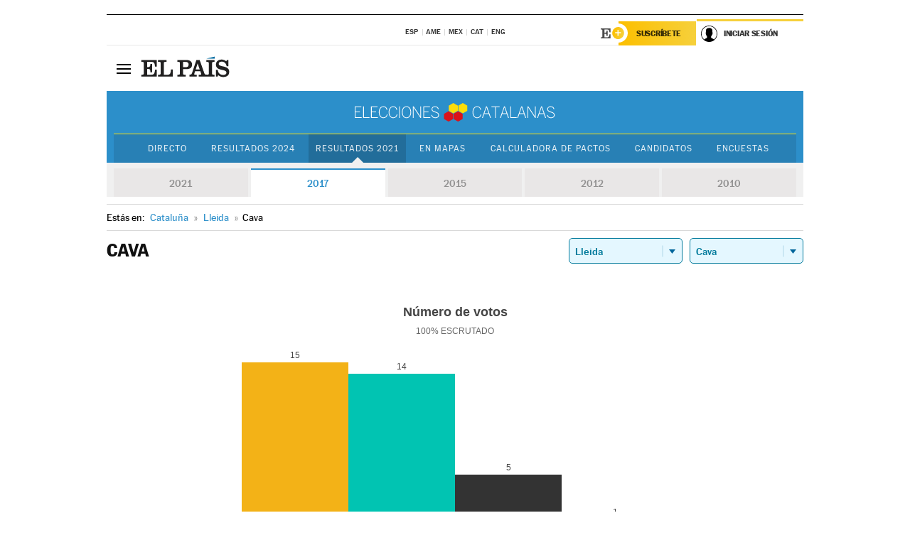

--- FILE ---
content_type: text/html; charset=UTF-8
request_url: https://resultados.elpais.com/elecciones/2017/autonomicas/09/25/71.html
body_size: 20855
content:
<!DOCTYPE html>
<html xmlns="http://www.w3.org/1999/xhtml" lang="es">
<head>
<title>Resultados Electorales en Cava: Elecciones Cataluña 2017 | EL PAÍS</title>
<meta name="description" content="Conoce los resultados de las Elecciones catalanas 2017 en Cava: número de votos, escaños por partidos a la Generalitat por provincia y localidad con EL PAÍS." />
<meta name="keywords" content="Cava, Elecciones Catalanas 2017,  Cava,  Elecciones Autonómicas, Elecciones en Cataluña, resultados electorales, escaños, Junts pel Sí, Artur Mas, PSC-PSOE, Partido Socialista, Miquel Iceta, Catalunya Sí que es Pot, Lluís Rabell,  CUP, Candidatura Unidad Popular, Raül Romeva, Ciutadans, Inés Arrimadas, UCD, Unió Democrática Catalunya, Antonio Baños, PPC, Partido Popular, Xavier García Albiol, Parlamento Catalán, Generalitat de Cataluña, candidatos, políticos, cabezas de lista, votos, votantes, sondeos, comicios, partidos políticos, coaliciones, grupos políticos, escrutinio, recuento, campaña, noticias" />
<meta property="og:title" content="Resultados Electorales en Cava: Elecciones Cataluña 2017" />
<meta property="og:description" content="Conoce los resultados de las Elecciones en catalanas 2017 en Cava: número de votos, escaños por partidos a la Generalitat por provincia y localidad con EL PAÍS." />
<meta property="og:url" content="https://resultados.elpais.com/elecciones/2017/autonomicas/09/25/71.html"/>
<meta property="og:image" content="https://ep00.epimg.net/iconos/v1.x/v1.0/promos/promo_og_catalunya2.png"/>
<meta property="og:site_name" content="EL PAÍS" />
<meta property="fb:app_id" content="94039431626" />
<meta property="article:publisher" content="https://www.facebook.com/elpais" />
<meta property="og:type" content="article" />
<meta property="article:section" content="Política" />
<meta property="article:tag" content="Elecciones" />
<meta property="article:tag" content="Elecciones Catalanas" />
<meta property="article:tag" content="Elecciones Cataluña" />
<meta property="article:tag" content="Resultados Elecciones Cataluña" />
<meta property="article:tag" content="ERC-CatSí" />
<meta property="article:tag" content="Junts Per Catalunya" />
<meta property="article:tag" content="PSC-PSOE" />
<meta property="article:tag" content="Catalunya En Comú-Podem" />
<meta property="article:tag" content="CUP" />
<meta property="article:tag" content="Ciutadans" />
<meta property="article:tag" content="PP" />
<meta property="article:tag" content="Parlamento Catalán" />
<meta property="article:tag" content="Generalitat de Cataluña" />
<meta http-equiv="Content-Type" content="text/html; charset=utf-8" />
<meta name="viewport" content="width=device-width, initial-scale=1.0, maximum-scale=1.0" />
<meta name="lang" content="es" />
<meta name="author" content="Ediciones EL PAÍS" />
<meta name="publisher" content="Ediciones EL PAÍS" />
<link rel="icon" href="//rsl00.epimg.net/favicon.png" type="image/png" />
<link rel="shortcut icon" href="//rsl00.epimg.net/favicon.png" type="image/png" />
<meta property="twitter:site" content="@el_pais" />
<meta property="twitter:card" content="summary" />
<link rel="publisher" href="https://plus.google.com/+elpais/posts"/>
<link rel="canonical" href="https://resultados.elpais.com/elecciones/2017/autonomicas/09/25/71.html"/>
<link href="//rsl00.epimg.net/estilos/v2.x/v2.1/normalizado.css"  rel="stylesheet" />
<link href="//rsl00.epimg.net/estilos/v2.x/v2.2/comunes.css"  rel="stylesheet" />
<link href="//rsl00.epimg.net/estilos/v2.x/v2.1/cabecera.css"  rel="stylesheet" />
<link href="//rsl00.epimg.net/estilos/resultados/2021/elecciones/14f/estilos.css" rel="stylesheet" />
<link href="//rsl00.epimg.net/estilos/resultados/2021/elecciones/14f/graficos4.css" rel="stylesheet" />
<script type="text/javascript" src="//ep01.epimg.net/js/v4.x/v4.0/portada.min.js"></script>
<script src="//rsl00.epimg.net/js/elecciones/graficos/v4.x/v4.12/buscador_municipios.js" type="text/javascript"></script>
<!--[if lt IE 9]><script language="Javascript" type="text/javascript" src="//rsl00.epimg.net/js/elecciones/excanvas/v3.x/v3.0/excanvas.js"></script><![endif]-->
<script language="Javascript" type="text/javascript" src="//rsl00.epimg.net/js/elecciones/graficos/v4.x/v4.4/graficos_CAT.js?ts=20210214_04"></script>
<script language="Javascript" type="text/javascript" src="//rsl00.epimg.net/js/elecciones/2021/14f/funciones.js"></script>
<!--
<meta http-equiv="refresh" content="300" />
-->
</head>
<body id="resultados" class="salida_carcasa elecc_catalanas"><div id="pxlhddncntrl" style="display:none"><script src="//ep00.epimg.net/js/prisa/user.min.js?i=1"></script><script src="//ep00.epimg.net/js/v4.x/v4.0/user.min.js?v=1"></script><script src="//ep00.epimg.net/js/comun/avisopcdidomi2.js"></script><script id="spcloader" src="https://sdk.privacy-center.org/loader.js" async></script><script src="//ep00.epimg.net/js/gdt/0681c221600c/a81a11db86dc/launch-f2b3c876fe9c.min.js"></script><script src="//ep00.epimg.net/js/comun/comun.min.js"></script><script src="https://arcsubscriptions.elpais.com/shareSession.js"></script></div>
<div id="contenedor" class="contenedor">
<main id="principal" class="principal" style="padding-top:0px">
<script type="text/javascript" src="//ak-ads-ns.prisasd.com/slot/elpais/slot.js"></script>
<div id="AdsCode" style="display:none">
<script type="text/javascript">
		var gtpdivid= 'elpais_gpt';
		var listadoKW = [];
		if (typeof(DFP_tags) != "undefined")
			listadoKW = DFP_tags;
		var address = document.location.href;
		var regExpTag = /elpais.com\/especiales\/(\d+)\/([^\/]*)\//i;
		var nombre_especial = "";

		var anio = "";
		var portal = "elpais";
		var result_re = regExpTag.exec(address);
		if (result_re )
		{
			anio = result_re[1];
			nombre_especial = "/" + result_re[2].replace(/-/g, "_");
			listadoKW.push(anio);
		}


		var ls_publi_tipo_acceso  	=  (dispositivoMovil && dispositivoMovil == true) ? 'mob' : 'web';
		var gtpadunit= 'elpais_'+ ls_publi_tipo_acceso + '/especiales' + nombre_especial;

		if (typeof(PBS) != "undefined")
		{

			var pbs_dimensiones = EPETBrowserDims();
			if (pbs_dimensiones.ancho >= 980){
				var huecosPBS = {
					"inter":false,
					"skin":false,
					"ldb1":[[728, 90],[980, 90]],
					"ldb3":[[728, 90],[980, 90]],
				};
			} else if (pbs_dimensiones.ancho >= 728){
				var huecosPBS = {
					"inter":false,
					"skin":false,
					"ldb1":[728, 90],
					"ldb3":[728, 90],
				};
			}else{
				var huecosPBS = {
					"skin":false,
					"skin":false,
					"mldb1":[[320, 50],[320, 100]],
					"mldb3":[320, 50],
				};
			}

			PBS.setAds({
				asy:false,
				adunit:gtpadunit,
				divid:gtpdivid,
				key:{ paiskey:listadoKW },
                rsp:'.principal',
				ads:huecosPBS
			});
		}
		else
			var PBS = {display:function(){}};
	</script>
</div>
<div class="envoltorio_publi estirar">
<div id='elpais_gpt-SKIN'>
<script type='text/javascript'>
			PBS.display('SKIN');
		</script>
</div>
</div>
<div class="envoltorio_publi estirar">
<div id='elpais_gpt-LDB1' class='publi_luto_vertical'>
<script type='text/javascript'>

			if ( pbs_dimensiones.ancho  >= 728)
				document.write("<div id='elpais_gpt-LDB1' class='publi_luto_vertical'><script type='text/javascript'>PBS.display('LDB1');<\/script></div>");
			else
				document.write("<div id='elpais_gpt-MLDB1' class='publi_luto_vertical'><script type='text/javascript'>PBS.display('MLDB1');<\/script></div>");
		</script>
</div>
</div>
<script type='text/javascript'>


</script>
<header class="cabecera" id="cabecera">
<div class="cabecera__interior" id="cabecera__interior">
<div class="cabecera-superior">
<div class="cabecera-superior__interior">
<div class="contenedor_centro">
<div class="ediciones">
<div class="ediciones__interior">
<span class="ediciones-titulo">Selecciona Edición</span>
<nav class="ediciones-navegacion">
<ul class="ediciones-navegacion-listado">
<li class=""><a href="/s/setEspana.html"><abbr title="Edición España">ESP</abbr></a></li>
<li class=""><a href="/s/setAmerica.html"><abbr title="Edición América">AME</abbr></a></li>
<li class=""><a href="/s/setMexico.html"><abbr title="Edición México">MEX</abbr></a></li>
<li class=""><a href="/s/setCat.html"><abbr title="Edición Cataluña">CAT</abbr></a></li>
<li class=""><a href="/s/setEnglish.html"><abbr title="Edición In English">ENG</abbr></a></li>
</ul>
</nav> 
</div> 
</div> 
</div> 
<div class="contenedor_derecha">
<div class="navegacion-sucripcion">
<ul itemtype="https://www.schema.org/SiteNavigationElement" itemscope="" class="sucripcion-listado">
<li class="newsletter" itemprop="name"><a href="https://usuarios.elpais.com/newsletters/?id_externo_promo=rpv_newsletters_bar_ep" itemprop="url">Newsletter</a></li>
<li class="suscribete" itemprop="name"><a href="//suscripciones.elpais.com?id_externo_promo=suscrip_cabecera_ep.com" itemprop="url">Suscríbete</a></li>
</ul>
</div>
<div class="usuario" id="usuario">
<style>
.principal--fijo .cabecera {
background-color: white !important;
}
.contenedor_derecha .cadena-ser,
.contenedor_derecha .buscador,
.contenedor_derecha .navegacion-sucripcion {
display: none !important;
}
.principal--fijo .elpais-logo a span {
background: url(https://ep01.epimg.net/iconos/v1.x/v1.4/logos/cabecera_interior.svg) no-repeat 0 0.438rem;
background-size: auto 1.875rem;
}
.principal--fijo .boton_elpais-menu span {
background: black;
}
.principal--fijo .contenedor_derecha {
width: auto;
padding-right: 10px;
}
.eppheader {
font-family: 'MarcinAntB', sans-serif;
font-weight: 100;
background-color: #f5d03a;
position: relative;
}
.eppheader:before {
content: '';
display: block;
width: 100%;
height: 40px;
transform: skew(0, -0.3deg);
top: 70%;
position: absolute;
background: #f5d03a;
z-index: -99;
}
.eppheader-primary {
position: relative;
background-color: #fff;
max-width: 1200px;
margin: 0 auto;
display: flex;
justify-content: space-between;
align-items: center;
box-sizing: border-box;
}
.eppheader-logo {
background: url("https://ep01.epimg.net/iconos/v2.x/v2.1/suscripcion/elpais+.svg") no-repeat center center;
background-size: 100%;
width: 178px;
height: 41px;
}
.eppheader-logo a {
width: 100%;
height: 100%;
}
.eppheader-login-content {
width: 253px;
height: 37px;
z-index: 12;
display: flex;
position: relative;
}
.eppheader-login-content:before {
content: '';
width: 38px;
height: 27px;
display: inline;
position: absolute;
top: 6px;
left: -25px;
background: url("https://ep01.epimg.net/iconos/v2.x/v2.1/suscripcion/logoE+.svg") no-repeat center center;
z-index: 11;
}
.eppheader-login-content.open {
background: #fff;
}
.eppheader-login-content.open .arrow {
transform: rotate(180deg);
}
.eppheader-login-content.open + .eppheader-menu-open {
display: block;
}
.eppheader-login-content.logged .eppheader-user {
background-image: none;
padding-left: 10px;
white-space: nowrap;
overflow: hidden;
text-overflow: ellipsis;
width: 90%;
}
.eppheader-login-content.logged .arrow {
display: block;
}
.eppheader-login-content.logged.subscribed {
background: linear-gradient(270deg, #f6d03b 0%, #fcbf00 100%);
}
.eppheader-login-content.subscribed .eppheader-subscription {
display: none;
}
.eppheader-login-content.subscribed .eppheader-user {
background: linear-gradient(270deg, #f6d03b 0%, #fcbf00 100%);
padding-left: 20px;
border-top: 0;
width: 150px;
}
.eppheader-subscription {
color: rgba(0,0,0,0.8);
font-family: 'MarcinAntB', sans-serif;
font-weight: 500;
font-size: 11px;
letter-spacing: -.29px;
line-height: 14px;
text-transform: uppercase;
position: relative;
padding: 0 15px 0 25px;
width: 109px;
height: 37px;
box-sizing: border-box;
background: linear-gradient(270deg, #f6d03b 0%, #fcbf00 100%);
display: flex;
align-items: center;
margin-right: 1px;
}
.eppheader-user {
width: 150px;
box-sizing: border-box;
font-family: 'MarcinAntB', sans-serif;
font-weight: 400;
font-size: 10px;
color: rgba(0,0,0,0.8);
letter-spacing: -.29px;
border-top: 3px solid #f6d03b;
padding-right: 10px;
white-space: nowrap;
cursor: pointer;
z-index: 10;
display: flex;
justify-content: space-between;
align-items: center;
background: url("https://ep01.epimg.net/iconos/v2.x/v2.1/suscripcion/user.svg") no-repeat 10px center #F8F8F8;
text-transform: uppercase;
padding-left: 43px;
}
.eppheader-user-name--mobile {
font-size: 11px;
font-weight: 500;
}
.subscribed .eppheader-user-name--mobile {
font-size: 13px;
}
.eppheader-user .arrow {
display: none;
width: 11px;
height: 11px;
background: url('https://ep01.epimg.net/iconos/v2.x/v2.1/suscripcion/arrow-login.svg') transparent no-repeat center / 98%;
transition: transform .6s;
}
.eppheader-user-name {
overflow: hidden;
text-overflow: ellipsis;
white-space: nowrap;
width: 140px;
}
.eppheader-user-name--mobile {
display: none;
}
.eppheader-menu-open {
display: none;
position: absolute;
right: 0;
top: 100%;
background: #fff;
width: 330px;
box-shadow: 0 0 14px 0 rgba(0, 0, 0, 0.09);
z-index: 11;
}
.eppheader-menu-open-header {
text-align: center;
padding: 5px 20px 20px;
border-bottom: 2px solid #f8f8f8;
margin: 20px 0 16px;
}
.eppheader-menu-open-header h3 {
font-family: 'MarcinAntB', sans-serif;
font-weight: 500;
font-size: 15px;
text-transform: none;
}
.eppheader-menu-open-nav {
padding: 0 16px;
}
.eppheader-menu-open-nav a:hover {
text-decoration: underline;
}
.eppheader-menu-open ul {
background: #f8f8f8;
border-radius: 4px;
overflow: hidden;
padding: 24px 16px 16px;
}
.eppheader-menu-open li {
padding-bottom: 16px;
font-size: 16px;
line-height: 100%;
font-weight: 100;
text-transform: none;
text-align: left;
}
.eppheader-menu-open li a {
color: rgba(0, 0, 0, 0.8);
}
.eppheader-menu-open .disconnect {
display: block;
color: #EFB500;
font-family: 'MarcinAntB', sans-serif;
font-weight: 500;
font-size: 14px;
line-height: 14px;
text-align: center;
text-transform: none;
margin: 17px auto 18px;
text-decoration: underline;
}
.eppheader-menu-open .disconnect:hover {
text-decoration: underline;
}
.eppheader-btn-subscription {
display: inline-block;
background: #FCBF00;
border-radius: 40px;
padding: 16px 26px;
margin: 7px 10px 12px;
color: #fff;
font-family: 'MarcinAntB', sans-serif;
font-weight: 900;
font-size: 14px;
letter-spacing: .05px;
line-height: 17px;
text-align: center;
text-transform: uppercase;
}
.eppheader-nav {
max-width: 1200px;
margin: 0 auto;
display: flex;
justify-content: center;
align-items: center;
}
.eppheader-nav ul {
display: flex;
}
.eppheader-nav li {
color: #000;
font-family: 'MarcinAntB', sans-serif;
font-weight: 300;
font-size: 12px;
letter-spacing: .42px;
line-height: 15px;
text-align: center;
text-transform: uppercase;
display: inline-flex;
align-items: center;
}
.eppheader-nav li:before {
content: '·';
margin: 0 20px;
}
.eppheader-nav li:first-child:before {
content: none;
}
.eppheader-nav a {
box-sizing: border-box;
padding: 20px 0;
border-bottom: 5px solid transparent;
letter-spacing: .6px;
min-width: 100px;
}
.eppheader-nav a.active, .eppheader-nav a:hover {
font-weight: 700;
border-bottom: 5px solid #fff;
letter-spacing: 0;
}
.boton_suscribete-movil {
display: none;
}
@media only screen and (max-width: 767px) {
#salida_portadilla #cabecera .contenedor_derecha {
padding-right: 5px;
}
.eppheader {
margin-bottom: 30px;
}
.eppheader:before {
transform: skew(0, -1.5deg);
top: 63%;
}
.eppheader-logo {
width: 125px;
}
.eppheader-primary {
margin: 0;
padding: 0 0 0 10px;
height: 47px;
}
.eppheader-login-content {
display: block;
width: 54px;
height: auto;
padding: 3px 10px 5px;
border-top: 2px solid transparent;
padding-right: 5px;
width: 49px;
}
.eppheader-login-content:before {
content: none;
}
.eppheader-subscription, .eppheader-user-name {
display: none;
}
.eppheader-user-name--mobile {
display: block;
}
.eppheader-login-content.logged .eppheader-user, .eppheader-user {
width: 33px;
height: 33px;
padding: 0;
background: url("https://ep01.epimg.net/iconos/v2.x/v2.1/suscripcion/user-2.svg") transparent no-repeat center center;
background-position: center top;
background-size: 100%;
box-shadow: inset 0 0 0 1.5px white;
border: 1px solid #f5d03a;
border-radius: 50%;
}
.eppheader-login-content.logged .eppheader-user {
background: #E8E8E8;
/*box-shadow: -1px -1px 6px 0 rgba(0, 0, 0, 0.09);*/
}
.eppheader-login-content.logged .eppheader-user-name {
text-align: center;
}
.eppheader-login-content.logged .arrow {
display: block;
position: absolute;
left: -3px;
opacity: .6;
width: 9px;
height: 6px;
background-size: 100%;
}
.eppheader-login-content.logged.subscribed {
background: #fff;
}
.eppheader-login-content.logged.subscribed .eppheader-user {
background: linear-gradient(270deg, #f6d03b 0%, #fcbf00 100%);
border: 0;
box-shadow: none;
}
.eppheader-login-content.open {
z-index: 12;
box-shadow: 0 -7px 7px 0 rgba(0, 0, 0, 0.09);
border-top: 2px solid #f5d03a;
width: 62px;
padding-left: 23px;
}
.eppheader-login-content.open .eppheader-user .arrow {
/*display: none;*/
transform: rotate(180deg);
left: 10px;
}
.eppheader-menu-open {
right: 20px;
top: calc(100% - 20px);
}
.eppheader-login-content.open + .eppheader-menu-open {
box-shadow: -1px -1px 6px 0 rgba(0, 0, 0, 0.09);
width: calc(100vw - 1.875rem);
right: 0;
top: 94%;
top: 45px;
width: calc(100vw - 10px);
max-width: 330px;
}
.eppheader-nav ul {
width: 100vw;
overflow-x: scroll;
height: 45px;
}
.eppheader-nav li {
height: 50px;
}
.eppheader-nav li:before {
margin: 0 5px;
}
.eppheader-nav li:last-child {
padding-right: 15px;
}
.eppheader-nav a {
font-size: 12px;
padding: 10px 0;
white-space: nowrap;
border: 0;
}
.boton_suscribete-movil {
display: block;
border-top: 2px solid #E2BE35;
background: #f6d03b;
background: -moz-linear-gradient(left,  #f6d03b 0%, #f6d03b 100%);
background: -webkit-linear-gradient(left,  #f6d03b 0%,#f6d03b 100%);
background: linear-gradient(to right,  #f6d03b 0%,#f6d03b 100%);
filter: progid:DXImageTransform.Microsoft.gradient( startColorstr='#f6d03b', endColorstr='#f6d03b',GradientType=1 );
font-family: 'MarcinAntB', sans-serif;
font-weight: 500;
color: #312806;
font-size: 11px;
line-height: 14px;
padding: 8px 10px;
text-align: center;
width: 100%;
text-indent: 0;
text-transform: uppercase;
height: auto;
margin-bottom: 5px;
}
}
@media (max-width: 37.438em){
body.salida_articulo .boton_suscribete-movil {
width: auto;
margin: 0 -0.625rem;
}
}
@media (max-width: 47.938em){
.eppheader-login-content.open + .eppheader-menu-open {
width: calc(100vw - 10px);
}
}
@media (max-width: 47.938em){ /* 767PX */
.visible .elpais-menu__interior {
width: 90%;
}
.elpais .ediciones {
padding: 3.788rem 2% 1rem;
}
.altocontraste {
right: auto;
left: 0.125rem;
top: 58px;
}
.tamanoletra {
top: 58px;
}
}
/* cabecera fija  */
.principal--fijo .cabecera {
box-shadow: rgba(0, 0, 0, 0.1) 0 2px 4px;
}
@media (min-width: 48em){
.principal--fijo .cabecera-seccion {
background: white;
}
.principal--fijo .cabecera .eppheader-btn {
margin-top: 6px;
}
}
@media (min-width: 62.5em){
.principal--fijo .elpais-menu__interior {
max-width: 62.5rem;
width: 100vw;
}
body.salida_articulo_especial .principal--fijo .cabecera {
background-color: white;
}
}
/* EPMAS */
.the-header {
text-align: right;
}
.the-header .eppheader-btn {
display: inline-block;
text-align: left;
margin-right: 10px;
}
a.eppheader-btn-subscription:hover {
color: white;
opacity: 0.8;
}
@media (min-width: 768px) and (max-width: 1000px){
.eppheader-login-content:not(.subscribed):before {
content: none;
display: none;
}
.eppheader-subscription {
border-top: 3px solid white;
width: 83px;
padding-left: 8px;
padding-right: 8px;
}
.eppheader-login-content .eppheader-user {
text-align: left;
}
.eppheader-login-content:not(.logged) .eppheader-user {
width: 123px;
padding-left: 40px;
padding-right: 0;
}
.eppheader-login-content.logged .eppheader-user {
width: 109px;
padding-left: 10px;
}
.eppheader-login-content {
width: 207px;
}
.eppheader-login-content.logged {
width: 193px;
}
.eppheader-user {
letter-spacing: normal;
}
.eppheader-user .arrow {
width: 16px;
}
.open .eppheader-user {
background-color: white;
}
.eppheader-login-content.subscribed {
width: 125px;
}
.eppheader-login-content.subscribed .eppheader-user {
width: 125px;
padding-left: 20px;
font-weight: 700;
}
}
@media (min-width: 1001px){
.eppheader-subscription {
border-top: 3px solid white;
}
.eppheader-login-content .eppheader-user {
text-align: left;
}
.eppheader-login-content:not(.logged) .eppheader-user .eppheader-user-name {
font-size: 11px;
}
.principal--fijo .eppheader-login-content:not(.logged) .eppheader-user .eppheader-user-name {
text-transform: uppercase;
}
.eppheader-login-content:not(.logged) .eppheader-user {
width: 150px;
}
.eppheader-login-content.logged .eppheader-user {
width: 150px;
padding-left: 22px;
}
.open .eppheader-user {
background-color: white;
}
.principal--fijo .eppheader-user {
background-color: white;
text-transform: none;
font-size: 11px;
font-weight: 700;
}
.eppheader-login-content.logged.subscribed {
width: 150px;
}
.eppheader-login-content.logged.subscribed .eppheader-user {
font-weight: 700;
}
}
#elpais .navegacion-sucripcion ul .suscribete a {
background: -webkit-gradient(linear,right top,left top,from(#f6d03b),to(#fcbf00));
background: linear-gradient(270deg,#f6d03b,#fcbf00);
color: rgba(0,0,0,.8);
}
@media (max-width: 47.938em) {
.elpais-logo,
.principal--fijo .elpais-logo {
text-align: left;
margin-left: 48px;
}
}
@media (max-width: 767px){
#cabecera .elpais-logo a span {
background-size: auto 30px;
background-position: center left;
}
#usuario .eppheader-primary {
background: transparent;
padding: 7px 6px 9px 0;
display: block;
}
#usuario .eppheader-login-content {
width: 134px;
padding: 0;
}
#usuario .eppheader-subscription {
display: inline-block;
vertical-align: middle;
width: 86px;
padding: 0;
background: transparent;
border-right: 1px solid #E2E2E2;
height: 33px;
line-height: 32px;
color: #FDC002;
margin-right: 0;
}
#usuario .eppheader-user {
float: right;
}
#usuario .eppheader-login-content.logged {
width: 142px;
}
#usuario .eppheader-login-content.logged .eppheader-subscription {
margin-right: 23px;
}
#usuario .eppheader-login-content.logged .eppheader-user {
position: relative;
overflow: visible;
}
#usuario .eppheader-login-content.logged .eppheader-user-name {
font-weight: 700;
}
#usuario .eppheader-login-content.logged .arrow {
left: -14px;
top: 12px;
}
#usuario .eppheader-login-content.logged.open {
box-shadow: none;
background: transparent;
border-top-color: transparent;
}
#usuario .eppheader-login-content.open + .eppheader-menu-open {
top: 48px;
-webkit-box-shadow: 0 0 14px 0 rgba(0,0,0,.09);
box-shadow: 0 0 14px 0 rgba(0,0,0,.09);
}
#usuario .eppheader-login-content.open + .eppheader-menu-open:before {
content: '';
display: block;
position: absolute;
right: 0;
top: -47px;
width: 62px;
height: 47px;
border-top: 3px solid #F5D03A;
background: white;
z-index: 12;
}
#usuario .eppheader-login-content.logged.subscribed {
background: transparent;
}
#usuario .eppheader-login-content.logged.subscribed .arrow {
left: -13px;
top: 13px;
}
}
@media (min-width: 768px){
#cabecera__interior {
border-top: 1px solid black;
}
.principal--fijo #cabecera {
border-top: 1px solid black;
}
.principal--fijo #cabecera__interior {
border-top: none;
min-height: 49px;
}
.principal--fijo #cabecera .contenedor_derecha {
padding-right: 15px;
}
body.salida_articulo .principal--fijo #cabecera .contenedor_derecha {
padding-right: 10px;
}
.principal:not(.principal--fijo) #cabecera__interior {
padding-top: 6px;
}
#usuario .eppheader-login-content.logged .eppheader-user {
text-transform: uppercase;
}
}
@media (max-width: 1000px) and (min-width: 768px){
.principal--fijo .elpais-logo {
float: left;
margin-left: 3rem;
}
#usuario .eppheader-login-content {
width: 213px;
}
#usuario .eppheader-login-content:not(.logged) .eppheader-user {
font-size: 11px;
font-weight: 700;
letter-spacing: -0.29px;
width: 129px;
background-color: white;
padding-left: 38px;
background-position: 6px center;
}
#usuario .eppheader-login-content.logged {
max-width: 236px;
width: auto;
justify-content: flex-end;
}
#usuario .eppheader-login-content.logged .eppheader-user {
font-size: 11px;
font-weight: 700;
letter-spacing: -0.29px;
background-color: white;
padding-left: 10px;
padding-right: 30px;
width: auto;
display: inline-block;
line-height: 35px;
}
#usuario .eppheader-login-content.logged .eppheader-user .arrow {
width: 10px;
position: absolute;
right: 11px;
top: 16px;
}
#usuario .eppheader-login-content.logged .eppheader-subscription {
font-weight: 700;
}
#usuario .eppheader-login-content.logged.subscribed .eppheader-user {
padding-left: 22px;
line-height: 37px;
}
#usuario .eppheader-login-content.logged.subscribed .eppheader-user .arrow {
top: 14px;
}
}
@media (min-width: 1001px) {
#usuario .eppheader-subscription {
font-weight: 700;
}
#usuario .eppheader-login-content {
width: 260px;
}
#usuario .eppheader-login-content:not(.logged) .eppheader-user {
font-size: 11px;
font-weight: 700;
letter-spacing: -0.29px;
width: 150px;
background-color: white;
padding-left: 38px;
background-position: 6px center;
}
#usuario .eppheader-login-content.logged .eppheader-user {
font-size: 11px;
font-weight: 700;
letter-spacing: -0.29px;
background-color: white;
padding-left: 22px;
padding-right: 30px;
width: 150px;
display: inline-block;
line-height: 35px;
}
#usuario .eppheader-login-content.logged .eppheader-user .arrow {
width: 10px;
position: absolute;
right: 11px;
top: 16px;
}
#usuario .eppheader-login-content.logged.subscribed {
width: 150px;
}
#usuario .eppheader-login-content.logged.subscribed .eppheader-user {
line-height: 37px;
padding-left: 24px;
}
#usuario .eppheader-login-content.logged.subscribed .eppheader-user .arrow {
top: 14px;
}
}
#usuario .eppheader-menu-open-header:empty {
display: none;
}
#usuario .eppheader-menu-open-nav:nth-child(1) {
padding-top: 16px;
}
</style>
<script>  var newHeader = true; </script>
<div id="capausuario" class="eppheader-btn">
<div id="loginContent" class="eppheader-primary">
<div id="loginContentHeader" class="eppheader-login-content">
<a href="https://suscripciones.elpais.com" class="eppheader-subscription">Suscríbete</a>
<a id="userName" href="https://elpais.com/subscriptions/#/sign-in?prod=REG&o=CABEP&backURL=https%3A%2F%2Fresultados.elpais.com%2Felecciones%2F2017%2Fautonomicas%2F09%2F25%2F71.html" class="eppheader-user">
<span id="nombreUsuario" class="eppheader-user-name">Iniciar Sesión</span>
<span class="arrow"></span>
</a>
</div>
</div>
</div>
</div> 
<div class="buscador" id="buscador">
<button class="boton_buscador" id="boton_buscador">Buscador</button>
<div class="buscador__interior">
<button class="boton_cerrar" id="cerrar_buscador">Cerrar</button>
<div class="buscador-formulario">
<form name="formulario_busquedas" action="/buscador/" method="POST">
<input type="search" name="qt" placeholder="" value="" autocomplete="off">
<button class="boton_buscar" id="boton_buscar">Buscar</button>
</form>
</div> 
</div> 
</div> 
</div> 
</div> 
</div> 
<div class="elpais elpais_40a" id="elpais">
<div class="elpais-menu" id="elpais-menu">
<button id="boton_elpais-menu" class="boton boton_elpais-menu"><span>Secciones</span> <span></span> <span></span> <span></span></button>
<div class="elpais-menu__interior">
<button id="cerrar_elpais-menu" class="boton_cerrar"><span>Cerrar</span> <span></span> <span></span> <span></span></button>
<div class="ediciones">
<div class="ediciones__interior">
<span class="ediciones-titulo">Selecciona Edición</span>
<nav class="ediciones-navegacion">
<ul class="ediciones-navegacion-listado">
<li class=""><a href="/s/setEspana.html"><abbr title="Edición España">ESP</abbr></a></li>
<li class=""><a href="/s/setAmerica.html"><abbr title="Edición América">AME</abbr></a></li>
<li class=""><a href="/s/setMexico.html"><abbr title="Edición México">MEX</abbr></a></li>
<li class=""><a href="/s/setCat.html"><abbr title="Edición Cataluña">CAT</abbr></a></li>
<li class=""><a href="/s/setEnglish.html"><abbr title="Edición In English">ENG</abbr></a></li>
</ul>
</nav> 
</div> 
</div> 
<div id="tamanoletra" class="tamanoletra"> <span class="tamanoletra-nombre">Tamaño letra</span>
<button id="tamanoletra--disminuir" title="Disminuir tamaño de letra">a<sup>-</sup></button>
<button id="tamanoletra--aumentar"  title="Aumentar tamaño de letra">A<sup>+</sup></button>
</div>
<div class="altocontraste" id="altocontraste">
<button id="boton_altocontraste" class="boton_altocontraste"><span class="boton-nombre">Alto contraste</span> <span class="control"><span class="control-punto"></span></span> </button>
</div>
<nav class="elpais-navegacion">
<div class="navegacion navegacion_secciones"> 
<ul itemscope="" itemtype="https://schema.org/SiteNavigationElement" class="navegacion-listado" id="navegacion-listado">
<li id="subnavegacion_internacional" itemprop="name" class="internacional navegacion_secciones--submenu">
<a itemprop="url" href="//elpais.com/internacional/">Internacional</a>
<button id="boton_subnavegacion_internacional">mostrar/ocultar menú Internacional</button>
<div class="subnavegacion">
<ul class="navegacion-listado">
<li itemprop="name"><a itemprop="url" href="//elpais.com/tag/europa/a/">Europa</a></li>
<li itemprop="name"><a itemprop="url" href="//elpais.com/internacional/estados_unidos.html">Estados Unidos</a></li>
<li itemprop="name"><a itemprop="url" href="//elpais.com/internacional/mexico.html">México</a></li>
<li itemprop="name"><a itemprop="url" href="//elpais.com/tag/latinoamerica/a/">América Latina</a></li>
<li itemprop="name"><a itemprop="url" href="//elpais.com/tag/oriente_proximo/a/">Oriente Próximo</a></li>
<li itemprop="name"><a itemprop="url" href="//elpais.com/tag/c/fc0affdd9ca95b29da5e148791d8b5d0">Asia</a></li>
<li itemprop="name"><a itemprop="url" href="//elpais.com/tag/africa/a/">África</a></li>
</ul>
</div>
</li>
<li id="subnavegacion_opinion" itemprop="name" class="opinion navegacion_secciones--submenu">
<a itemprop="url" href="//elpais.com/opinion/">Opinión</a>
<button id="boton_subnavegacion_opinion">mostrar/ocultar menú Opinión</button>
<div class="subnavegacion">
<ul class="navegacion-listado">
<li itemprop="name"><a itemprop="url" href="//elpais.com/opinion/editoriales/">Editoriales </a></li>
<li itemprop="name"><a itemprop="url" href="https://elpais.com/autor/cartas-director/">Cartas al director </a></li>
<li itemprop="name"><a itemprop="url" href="https://elpais.com/noticias/vinetas/">Viñetas </a></li>
</ul>
</div>
</li>
<li id="subnavegacion_politica" itemprop="name" class="politica navegacion_secciones--submenu">
<a itemprop="url" href="//elpais.com/politica">España</a>
<button id="boton_subnavegacion_politica">mostrar/ocultar menú España</button>
<div class="subnavegacion">
<ul class="navegacion-listado">
<li itemprop="name"><a itemprop="url" href="//elpais.com/noticias/andalucia/">Andalucía </a></li>
<li itemprop="name"><a itemprop="url" href="//elpais.com/espana/catalunya/">Cataluña </a></li>
<li itemprop="name"><a itemprop="url" href="//elpais.com/espana/comunidad-valenciana/">C. Valenciana </a></li>
<li itemprop="name"><a itemprop="url" href="//elpais.com/noticias/galicia/">Galicia </a></li>
<li itemprop="name"><a itemprop="url" href="//elpais.com/espana/madrid/">Madrid </a></li>
<li itemprop="name"><a itemprop="url" href="//elpais.com/noticias/pais-vasco/">País Vasco </a></li>
<li itemprop="name"><a itemprop="url" href="//elpais.com/ccaa/">Más comunidades </a></li>
</ul>
</div>
</li>
<li id="subnavegacion_economia" itemprop="name" class="economia navegacion_secciones--submenu">
<a itemprop="url" href="//elpais.com/economia">Economía </a>
<button id="boton_subnavegacion_economia">mostrar/ocultar menú Economía</button>
<div class="subnavegacion">
<ul class="navegacion-listado">
<li itemprop="name"><a itemprop="url" href="//elpais.com/tag/mercados_financieros/a/">Mercados </a></li>
<li itemprop="name"><a itemprop="url" href="//elpais.com/agr/mis_finanzas/a/">Mis finanzas</a></li>
<li itemprop="name"><a itemprop="url" href="//elpais.com/economia/vivienda.html">Vivienda </a></li>
<li itemprop="name"><a itemprop="url" href="//elpais.com/agr/mis_derechos/a/">Mis Derechos </a></li>
<li itemprop="name"><a itemprop="url" href="//elpais.com/agr/formacion/a/">Formación</a></li>
<li itemprop="name"><a itemprop="url" href="//elpais.com/agr/negocios/a/"><strong>Negocios </strong></a></li>
<li itemprop="name"><a itemprop="url" href="//cincodias.elpais.com/"><strong>Cincodías </strong></a></li>
</ul>
</div>
</li>
<li id="subnavegacion_sociedad" itemprop="name" class="sociedad navegacion_secciones--submenu">
<a itemprop="url" href="//elpais.com/sociedad/">Sociedad</a>
<button id="boton_subnavegacion_sociedad">mostrar/ocultar menú Sociedad</button>
<div class="subnavegacion">
<ul class="navegacion-listado">
<li itemprop="name"><a itemprop="url" href="/tag/medio_ambiente/a/">Medio Ambiente </a></li>
<li itemprop="name"><a itemprop="url" href="/tag/igualdad_oportunidades/a/">Igualdad </a></li>
<li itemprop="name"><a itemprop="url" href="/tag/sanidad/a/">Sanidad </a></li>
<li itemprop="name"><a itemprop="url" href="/tag/consumo/a/">Consumo </a></li>
<li itemprop="name"><a itemprop="url" href="/tag/asuntos_sociales/a/">Asuntos sociales </a></li>
<li itemprop="name"><a itemprop="url" href="/tag/laicismo/a/">Laicismo </a></li>
<li itemprop="name"><a itemprop="url" href="/tag/comunicacion/a/">Comunicaci&oacute;n </a></li>
</ul>
</div>
</li>
<li id="subnavegacion_educacion" itemprop="name" class="educacion"> <a itemprop="url" href="//elpais.com/educacion">Educación</a> </li>
<li id="subnavegacion_educacion" itemprop="name" class="educacion"> <a itemprop="url" href="//elpais.com/clima-y-medio-ambiente">Medio ambiente</a> </li>
<li id="subnavegacion_ciencia" itemprop="name" class="ciencia"> <a itemprop="url" href="//elpais.com/ciencia">Ciencia</a> </li>
<li id="subnavegacion_tecnologia" itemprop="name" class="tecnologia navegacion_secciones--submenu">
<a itemprop="url" href="//elpais.com/tecnologia/">Tecnología</a>
<button id="boton_subnavegacion_tecnologia">mostrar/ocultar menú Tecnología</button>
<div class="subnavegacion">
<ul class="navegacion-listado">
<li itemprop="name"><a itemprop="url" href="//elpais.com/tag/tecnologias_movilidad/a/">Móviles</a></li>
<li itemprop="name"><a itemprop="url" href="//elpais.com/tag/redes_sociales/a/">Redes sociales</a></li>
<li itemprop="name"><a itemprop="url" href="//elpais.com/agr/banco_de_pruebas_gadgets/a">Banco de pruebas</a></li>
<li itemprop="name"><a itemprop="url" href="http://www.meristation.com/">Meristation</a></li>
</ul>
</div>
</li>
<li id="subnavegacion_cultura" itemprop="name" class="cultura navegacion_secciones--submenu">
<a itemprop="url" href="//elpais.com/cultura/">Cultura</a>
<button id="boton_subnavegacion_cultura">mostrar/ocultar menú Cultura</button>
<div class="subnavegacion">
<ul class="navegacion-listado">
<li itemprop="name"><a itemprop="url" href="//elpais.com/tag/libros/a/">Literatura </a></li>
<li itemprop="name"><a itemprop="url" href="//elpais.com/tag/cine/a/">Cine </a></li>
<li itemprop="name"><a itemprop="url" href="//elpais.com/tag/musica/a/">Música </a></li>
<li itemprop="name"><a itemprop="url" href="//elpais.com/tag/teatro/a/">Teatro </a></li>
<li itemprop="name"><a itemprop="url" href="//elpais.com/tag/danza/a/">Danza </a></li>
<li itemprop="name"><a itemprop="url" href="//elpais.com/tag/arte/a/">Arte </a></li>
<li itemprop="name"><a itemprop="url" href="//elpais.com/tag/arquitectura/a/">Arquitectura </a></li>
<li itemprop="name"><a itemprop="url" href="//elpais.com/tag/toros/a/">Toros </a></li>
</ul>
</div>
</li>
<li id="subnavegacion_gente" itemprop="name" class="gente "><a itemprop="url" href="//elpais.com/gente/">Gente</a></li>
<li id="subnavegacion_estilo" itemprop="name" class="estilo navegacion_secciones--submenu">
<a itemprop="url" href="//elpais.com/elpais/estilo.html">Estilo</a>
<button id="boton_subnavegacion_estilo">mostrar/ocultar menú Estilo</button>
<div class="subnavegacion">
<ul class="navegacion-listado">
<li itemprop="name"><a itemprop="url" href="//elpais.com/tag/moda/a/">Moda </a></li>
<li itemprop="name"><a itemprop="url" href="//elpais.com/tag/gastronomia/a/">Gastronomía </a></li>
<li itemprop="name"><a itemprop="url" href="//elpais.com/gente/">Gente </a></li>
</ul>
</div>
</li>
<li id="subnavegacion_deportes" itemprop="name" class="activo navegacion_secciones--submenu">
<a itemprop="url" class="deportes" href="//elpais.com/deportes/">Deportes</a>
<button id="boton_subnavegacion_deportes">mostrar/ocultar menú Deportes</button>
<div class="subnavegacion">
<ul class="navegacion-listado">
<li itemprop="name"><a itemprop="url" href="//elpais.com/tag/futbol/a/">Fútbol </a></li>
<li itemprop="name"><a itemprop="url" href="//elpais.com/tag/baloncesto/a/">Baloncesto </a></li>
<li itemprop="name"><a itemprop="url" href="//elpais.com/tag/tenis/a/">Tenis </a></li>
<li itemprop="name"><a itemprop="url" href="//elpais.com/tag/ciclismo/a/">Ciclismo </a></li>
<li itemprop="name"><a itemprop="url" href="//elpais.com/tag/formula_1/a/">Fórmula 1 </a></li>
<li itemprop="name"><a itemprop="url" href="//elpais.com/tag/motociclismo/a/">Motociclismo </a></li>
<li itemprop="name"><a itemprop="url" href="//elpais.com/tag/golf/a/">Golf </a></li>
<li itemprop="name"><a itemprop="url" href="//elpais.com/tag/c/71ddc71077b77126d68866b37ca75576">Otros deportes </a></li>
</ul>
</div>
</li>
<li id="subnavegacion_television" itemprop="name" class="television navegacion_secciones--submenu">
<a itemprop="url" href="//elpais.com/television">Televisión</a>
<button id="boton_subnavegacion_television">mostrar/ocultar menú Televisión</button>
<div class="subnavegacion">
<ul class="navegacion-listado">
<li itemprop="name"><a itemprop="url" href="//elpais.com/tag/series_tv/a">Series</a></li>
<li itemprop="name"><a itemprop="url" href="//elpais.com/agr/quinta_temporada/a">Quinta Temporada</a></li>
<li itemprop="name"><a itemprop="url" href="//elpais.com/tag/c/7d625399e46888dd89ed95dffc053da9">Programas</a></li>
<li itemprop="name"><a itemprop="url" href="//elpais.com/tag/c/9ad0cb2811e406a7c7b0a939844d33e2">Comunicación</a></li>
<li itemprop="name"><a itemprop="url" href="//elpais.com/tag/critica_television/a">Crítica TV</a></li>
<li itemprop="name"><a itemprop="url" href="//elpais.com/tag/avance_television/a">Avances</a></li>
<li itemprop="name"><a itemprop="url" href="https://programacion-tv.elpais.com/">Programación TV</a></li>
</ul>
</div>
</li>
<li itemprop="name" class="inenglish"> <a itemprop="url" href="//elpais.com/elpais/inenglish.html">In english</a> </li>
<li itemprop="name" class="motor"> <a itemprop="url" href="http://motor.elpais.com">Motor</a> </li>
</ul>
</div>
<div class="navegacion navegacion_suplementos"> 
<ul class="navegacion-listado" itemscope="" itemtype="https://schema.org/SiteNavigationElement">
<li itemprop="name" class="cinco_dias"><a itemprop="url" href="//cincodias.elpais.com">Cinco Días</a></li>
<li itemprop="name" class="eps"><a itemprop="url" href="https://elpais.com/eps/">EL PAÍS SEMANAL</a></li>
<li itemprop="name" class="babelia"><a itemprop="url" href="//elpais.com/cultura/babelia.html">Babelia</a></li>
<li itemprop="name" class="el_viajero"><a itemprop="url" href="//elviajero.elpais.com/">El Viajero</a></li>
<li itemprop="name" class="negocios"><a itemprop="url" href="//elpais.com/agr/negocios/a/">Negocios</a></li>
<li itemprop="name" class="ideas"><a itemprop="url" href="//elpais.com/elpais/ideas.html">Ideas</a></li>
<li itemprop="name" class="planeta_futuro"><a itemprop="url" href="//elpais.com/planeta-futuro/">Planeta Futuro</a></li>
<li itemprop="name" class="el_comidista"><a itemprop="url" href="https://elcomidista.elpais.com/" >El Comidista</a></li>
<li itemprop="name" class="smoda"><a itemprop="url" href="http://smoda.elpais.com/">Smoda</a></li>
<li itemprop="name" class="icon"><a itemprop="url" href="//elpais.com/icon/">ICON</a></li>
<li itemprop="name" class="design"><a itemprop="url" href="//elpais.com/icon-design/">ICON Design</a></li>
<li itemprop="name" class="mamas_papas"><a itemprop="url" href="//elpais.com/mamas-papas/">Mamas & Papas</a></li>
</ul>
</div>
<div class="navegacion navegacion_ademas"> 
<ul class="navegacion-listado" itemscope="" itemtype="https://schema.org/SiteNavigationElement">
<li itemprop="name" class="fotos"><a itemprop="url" href="//elpais.com/elpais/album.html">Fotos</a></li>
<li itemprop="name" class="vinetas"><a itemprop="url" href="https://elpais.com/noticias/vinetas/">Viñetas</a></li>
<li itemprop="name" class="especiales"><a itemprop="url" href="//elpais.com/especiales/">Especiales</a></li>
<li itemprop="name" class="obituarios"><a itemprop="url" href="//elpais.com/tag/obituario/a/">Obituarios</a></li>
<li itemprop="name" class="hemeroteca"><a itemprop="url" href="//elpais.com/diario/">Hemeroteca</a></li>
<li itemprop="name" class="el_tiempo"><a itemprop="url" href="http://servicios.elpais.com/el-tiempo/">El tiempo</a></li>
<li itemprop="name" class="servicios"><a itemprop="url" href="http://servicios.elpais.com/">Servicios</a></li>
<li itemprop="name" class="blogs"><a itemprop="url" href="//elpais.com/elpais/blogs.html">Blogs</a></li>
<li itemprop="name" class="promociones"><a href="//elpais.com/promociones/" itemprop="url">Promociones</a></li>
<li itemprop="name" class="estudiantes"><a href="//elpais.com/escaparate/" itemprop="url">Escaparate</a></li>
<li itemprop="name" class="estudiantes"><a href="http://estudiantes.elpais.com/" itemprop="url">El País de los estudiantes</a></li>
<li itemprop="name" class="escuela"><a href="http://escuela.elpais.com/" itemprop="url">Escuela de periodismo</a></li>
<li itemprop="name" class="promociones"><a href="//elpais.com/suscripciones/elpaismas.html" itemprop="url">El País +</a></li>
<li itemprop="name" class="descuentos"><a href="//descuentos.elpais.com" itemprop="url">Descuentos</a></li>
</ul>
</div>
<div class="navegacion-inferior">
<div class="elpais-social" id="organizacion" itemprop="publisher" itemscope="" itemtype="https://schema.org/Organization"> <span class="elpais-social-nombre">Síguenos en</span>
<meta itemprop="url" content="https://elpais.com" />
<meta itemprop="name" content="EL PAÍS" />
<ul>
<li><a itemprop="sameAs" rel="nofollow" class="boton_twitter" href="https://twitter.com/el_pais">Síguenos en Twitter</a></li>
<li><a itemprop="sameAs" rel="nofollow" class="boton_facebook" href="https://www.facebook.com/elpais">Síguenos en Facebook</a></li>
<li><a itemprop="sameAs" rel="nofollow" class="boton_instagram" href="https://www.instagram.com/el_pais/">Síguenos en Instagram</a></li>
</ul>
<div itemprop="logo" itemscope itemtype="https://schema.org/ImageObject">
<meta itemprop="url" content="https://ep01.epimg.net/iconos/v2.x/v2.0/logos/elpais.png">
<meta itemprop="width" content="267">
<meta itemprop="height" content="60">
</div>
</div>
<div class="cadena-ser-programa">
<a href="https://play.cadenaser.com/?autoplay=true&idexterno=elpais_player" target="_blank" rel="nofollow">
<span id="cad-ser-texto-programa" class="texto-programa"></span>
<span id="cad-ser-texto-ser" class="texto-ser">Escucha<span class="logo-ser">SER</span>
</span>
</a>
</div>
<div class="navegacion-sucripcion">
<ul class="sucripcion-listado" itemscope="" itemtype="https://schema.org/SiteNavigationElement">
<li itemprop="name" class="newsletter"><a itemprop="url" href="//usuarios.elpais.com/newsletters/?prm=rpv_newsletters_ham_ep">Newsletter</a></li>
<li itemprop="name" class="suscribete"><a itemprop="url" href="//elpais.com/suscripciones/?prm=rpv_sus_ham_ep" id="suscribete_hamburguer">Suscríbete</a></li>
</ul>
</div>
</div>
</nav>
</div>
</div>
<div itemtype="https://data-vocabulary.org/Breadcrumb" itemscope="" class="elpais-logo">
<a href="https://elpais.com" itemprop="url"><span itemprop="title">EL PAÍS</span></a>
</div> 
</div> 
<div class="cabecera-seccion cabecera-seccion--personalizada" id="cabecera-seccion">
<div class="seccion">
<div class="seccion-migas">
</div> 
</div> 
<div id='cabecera-agrupador' class='cabecera-agrupador'>
<style>
@font-face {
font-family: 'Marcin Ant B';
src: url('/fonts/v2.x/v2.2/marcinAntB/marcinantb-extralight-webfont.woff') format('woff');
font-weight: 100;
font-style: normal;
}
@font-face {
font-family: 'Marcin Ant B';
src: url('/fonts/v2.x/v2.2/marcinAntB/marcinantb-regular-webfont.woff') format('woff');
font-weight: normal;
font-style: normal;
}
@font-face {
font-family: 'Marcin Ant B';
src: url('/fonts/v2.x/v2.2/marcinAntB/marcinantb-heavy-webfont.woff2') format('woff');
font-weight: 800;
font-style: normal;
}
.cabecera-agrupador > .agrupador { display: block; clear: both; }
.agrupador { background: #2C8FCA;}
.agrupador-nombre a { background: url(/especiales/2021/elecciones-catalanas/img/agrupador-nombre.svg) 0.625rem center no-repeat; background-size: 10rem auto; transition:none;  }
.agrupador-menu { background: rgba(255, 255, 255, 0.2) !important;}
.agrupador-nombre a { width: 14.688rem; }
.agrupador a, .agrupador-grupos a { color: rgba(255,255,255,.85);}
.agrupador-grupos, .agrupador-fases { display: none; }
.salida_etiqueta:not(.salida_tag_elecciones_vascas_a) .principal:not(.principal--fijo) .cabecera-seccion--personalizada .seccion { display: block;}
.contenedor_barra_etiquetas { display: none; }
.seccion-submenu { display: none; }
.principal .visible .agrupador-menu__interior{ z-index: 11;}
.principal:not(.principal--fijo) .cabecera__interior { border-bottom: none; }
.agrupador-menu{ position: relative; }
.salida_carcasa .directo-especial-elecciones{display: none!important;}
.agrupador-menu-navegacion-listado {font-family: 'Marcin Ant B'; letter-spacing: 0.063rem;}
.salida_tag_elecciones_vascas_a .principal:not(.principal--fijo) .agrupador-menu li.opcion-noticias a{ padding-left: 10px; padding-right: 10px; background: rgba(0,0,0,0.15); position: relative; }
.salida_tag_elecciones_vascas_a .principal:not(.principal--fijo) .agrupador-menu li.opcion-noticias a:after{ content: ''; display: block; position: absolute; left: 50%; bottom:0; transform: translateX(-50%); width: 0; height: 0; border-bottom: 8px solid #FFF; border-left: 8px solid transparent; border-right: 8px solid transparent;}
#resultados .principal:not(.principal--fijo) .agrupador-menu li.opcion-resultados a{  padding-left: 10px; padding-right: 10px; background: rgba(0,0,0,0.15); position: relative; }
#resultados .principal:not(.principal--fijo) .agrupador-menu li.opcion-resultados a:after{ content: ''; display: block; position: absolute; left: 50%; bottom:0; transform: translateX(-50%); width: 0; height: 0; border-bottom: 8px solid #F0F0F0; border-left: 8px solid transparent; border-right: 8px solid transparent;}
#encuestas .principal:not(.principal--fijo) .agrupador-menu li.opcion-sondeos a{ padding-left: 10px; padding-right: 10px; background: rgba(0,0,0,0.15); position: relative; }
#encuestas .principal:not(.principal--fijo) .agrupador-menu li.opcion-sondeos a:after{ content: ''; display: block; position: absolute; left: 50%; bottom:0; transform: translateX(-50%); width: 0; height: 0; border-bottom: 8px solid #FFF; border-left: 8px solid transparent; border-right: 8px solid transparent;}
#escanos-provincias .principal:not(.principal--fijo) .agrupador-menu li.opcion-escanos-provincias a{ padding-left: 10px; padding-right: 10px; background: rgba(0,0,0,0.15); position: relative; }
#escanos-provincias .principal:not(.principal--fijo) .agrupador-menu li.opcion-escanos-provincias a:after{ content: ''; display: block; position: absolute; left: 50%; bottom:0; transform: translateX(-50%); width: 0; height: 0; border-bottom: 8px solid #FFF; border-left: 8px solid transparent; border-right: 8px solid transparent;}
#candidatos .principal:not(.principal--fijo) .agrupador-menu li.opcion-candidatos a{padding-left: 10px; padding-right: 10px; background: rgba(0,0,0,0.15); position: relative; }
#candidatos .principal:not(.principal--fijo) .agrupador-menu li.opcion-candidatos a:after{ content: ''; display: block; position: absolute; left: 50%; bottom:0; transform: translateX(-50%); width: 0; height: 0; border-bottom: 8px solid #FFF; border-left: 8px solid transparent; border-right: 8px solid transparent;}
#widget .principal:not(.principal--fijo) .agrupador-menu li.opcion-widget a{ padding-left: 10px; padding-right: 10px; background: rgba(0,0,0,0.15); position: relative; }
#widget .principal:not(.principal--fijo) .agrupador-menu li.opcion-widget a:after{ content: ''; display: block; position: absolute; left: 50%; bottom:0; transform: translateX(-50%); width: 0; height: 0; border-bottom: 8px solid #FFF; border-left: 8px solid transparent; border-right: 8px solid transparent;}
#pactos .principal:not(.principal--fijo) .agrupador-menu li.opcion-pactos a{padding-left: 10px; padding-right: 10px; background: rgba(0,0,0,0.15); position: relative; }
#pactos .principal:not(.principal--fijo) .agrupador-menu li.opcion-pactos a:after{ content: ''; display: block; position: absolute; left: 50%; bottom:0; transform: translateX(-50%); width: 0; height: 0; border-bottom: 8px solid #FFF; border-left: 8px solid transparent; border-right: 8px solid transparent;}
@media (max-width: 62.438em) { /* 999PX */
.principal--fijo .agrupador-menu__interior { background: #2C8FCA; }
.principal.principal--fijo .agrupador{display: none !important;}
.principal:not(.principal--fijo) .agrupador-menu li a{ line-height: 2rem; }
.principal:not(.principal--fijo) .agrupador-menu{ min-height: 2rem; }
}
@media (max-width: 47.938em) { /* 767PX */
.agrupador-menu__interior { background: #2C8FCA; }
.salida_etiqueta:not(.salida_tag_elecciones_reino_unido_a) .principal:not(.principal--fijo) .cabecera-seccion { position: relative; padding-bottom: 2.3rem; }
.cabecera-seccion { background: transparent; }
#salida_portadilla .principal:not(.principal--fijo) .cabecera-seccion .seccion { position: absolute; bottom: 0; left: 0; }
.principal:not(.principal--fijo) .cabecera__interior { border-bottom: none; }
#salida_portadilla .principal:not(.principal--fijo) .cabecera-seccion .seccion .miga { font-family: 'MarcinAntB', sans-serif; font-weight: 900; font-size: .8rem; line-height: 1rem; text-transform: uppercase; padding: 0; float: none; width: auto; position: relative; }
#salida_portadilla .principal:not(.principal--fijo) .cabecera-seccion .seccion .miga:after { content: ''; display: block; width: 100%; height: 0; border-top: 0.06rem solid #2C8FCA; position: absolute; top: 50%; margin-top: -0.0625rem; left: 0; }
#salida_portadilla .principal:not(.principal--fijo) .cabecera-seccion .seccion .sin_enlace, #salida_portadilla .principal:not(.principal--fijo) .cabecera-seccion .seccion .con_enlace { background: white; display: inline-block; padding: 0 0.625rem; color: #2C8FCA; position: relative; z-index: 1; }
/* MENU SLIDE */
.agrupador__interior{text-align: center;}
.agrupador-nombre{float: none;}
.agrupador-nombre a{line-height: 3rem; background-position: center;display: inline-block;vertical-align: top; background-size: 15rem 24px;text-indent: 100%;white-space: nowrap;overflow: hidden;height: 100%;width: 15rem;}
.agrupador-menu{float:none;clear: both;display: block;}
.cabecera .boton_agrupador-menu{display: none;}
.agrupador-menu{padding-right: .625rem;padding-left: .625rem; border-top: 1px solid rgba(255,54,105,0.55) !important}
.agrupador-menu__interior{display: block;max-width: none;background: transparent;padding: 0; }
.principal:not(.principal--fijo) .agrupador-menu { border-top: 1px solid #FCDD09 !important; background: rgba(0, 0, 0, 0.1) !important; color: #fff;-webkit-overflow-scrolling: touch;}
.principal:not(.principal--fijo) .agrupador-menu:not(.visible) .agrupador-menu-navegacion{padding-right: 50px; padding-left: 0; margin-right: auto;}
.agrupador-menu-navegacion-listado li a{font-size: 0.750rem;line-height: 2rem;padding: 0 0.250rem;text-transform: uppercase;font-weight: 500;}
.agrupador-menu-navegacion:after { background: url(/especiales/2021/elecciones-catalanas/img/fondo-degradado.png) right 0 no-repeat; content: ''; display: block; position: absolute; top: 0; right: 0; width: 100px; height: 33px;}
.agrupador-menu-navegacion-listado { margin-bottom: 0 }
}
@media (min-width: 48em){ /* 768PX */
.agrupador { text-align: center; }
.agrupador-nombre { float: none; margin: 0 auto; }
.agrupador-menu { margin-left: .625rem; margin-right: .625rem; border-top-color: 1px solid #FCDD09 !important }
.agrupador-nombre a { background: url(/especiales/2021/elecciones-catalanas/img/agrupador-nombre-dt.svg) 0.625rem center no-repeat; height: 3.75rem; width: 330px; background-size: 282px auto; background-position: center; }
.agrupador-menu-navegacion { padding-left: 0!important; margin: 0 auto!important; overflow-x: hidden!important; white-space: nowrap!important;}
.agrupador-menu-navegacion-listado { text-align: center; display: block!important; margin-bottom: 0; padding-left: 10px; }
#salida_portadilla .principal:not(.principal--fijo) .cabecera-seccion .seccion .sin_enlace, #salida_portadilla .principal:not(.principal--fijo) .cabecera-seccion .seccion .con_enlace { color: #2C8FCA; font-family: 'MarcinAntB', sans-serif; font-weight: 300; font-size:1.6rem; }
.principal:not(.principal--fijo) .agrupador-menu {border-top: 1px solid #FCDD09 !important; background: rgba(0, 0, 0, 0.1) !important;color:#fff;margin-bottom:0!important;}
.agrupador { background: #2C8FCA;}
.principal:not(.principal--fijo) .agrupador-menu li a { line-height: 2.5rem; padding: 0 15px;}
.principal:not(.principal--fijo) .agrupador-menu {  min-height: 2.5rem;}
.principal--fijo .cabecera .eppheader-btn {margin-top: 5px;}
}
@media (min-width: 62.438em){ /* 1024PX */
.agrupador { /*border-bottom: 0.0625rem solid rgb(217,91,104,.2);*/}
.agrupador__interior { overflow: hidden; }
.principal--fijo .cabecera,
.salida_articulo_especial .principal--fijo .cabecera{ background: #2C8FCA; }
.principal--fijo .agrupador-nombre a {background:url(/especiales/2021/elecciones-catalanas/img/agrupador-nombre-azul.svg) center no-repeat; display:inline-block; vertical-align:top; background-size:contain; text-indent: 100%; white-space: nowrap; overflow: hidden; height: 100%; width: 18.5rem;}
.principal:not(.principal--fijo) .agrupador-menu li.opcion-galicia a{ display: block; }
.principal--fijo .elpais_40a .elpais-logo a span { width: 7.875rem;}
}
/* estilos de notis
.articulo-encabezado .articulo-antetitulo .enlace{ color: #2C8FCA;}
.articulo-cuerpo a{ color: #2C8FCA;}
.articulo-apoyos .apoyo-tipo {color: #2C8FCA;}
.articulo-apertura-subir { background: #2C8FCA !important;}
.articulo-comentarios a{ color: #2C8FCA;}
.bloque_automatico .articulo-actualizado a{ color: #2C8FCA;}
.paginacion li a, .paginacion li span, .paginacion button{ color: #2C8FCA; border: 1px solid #2C8FCA;}
.sumario_apoyos ul li a .apoyo-tipo { background-color: #2C8FCA;}
.nav_deportes ul li.select a { border-top: 2px solid #2C8FCA; color: #2C8FCA;}
.articulo-comentarios-titulo:before, .articulo-tags-titulo:before{color: #2C8FCA; border-color:#2C8FCA;}
*/
@media (max-width: 47.938em){
.elpais_40a .elpais-logo a span {
background-size: auto 1.438rem !important;
background-position: 0.125rem center !important;
width: 6.375rem;
}
</style>
<div class="agrupador" id="agrupador">
<div class="agrupador__interior">
<span class="agrupador-nombre" itemtype="http://data-vocabulary.org/Breadcrumb" itemscope=""><a class="enlace" href="https://elpais.com/espana/elecciones-catalanas/" itemprop="url"><span itemprop="title">Elecciones Catalanas 2021 - 14F</span></a></span>
<div class="agrupador-menu" id="agrupador-menu">
<button id="boton_agrupador-menu" class="boton_agrupador-menu"><span class="boton-nombre">Menú</span></button>
<div class="agrupador-menu__interior">
<nav class="agrupador-menu-navegacion">
<ul class="agrupador-menu-navegacion-listado" itemscope="" itemtype="http://www.schema.org/SiteNavigationElement">
<li class="opcion-noticias"><a href="https://elpais.com/espana/elecciones-catalanas/2021-02-14/elecciones-catalanas-2021-la-jornada-electoral-en-directo.html">Directo</a></li>
<li class="opcion"><a href="https://elpais.com/espana/elecciones/autonomicas/09/">Resultados 2024</a></li>
<li class="opcion-resultados"><a href="https://resultados.elpais.com/elecciones/cataluna.html">Resultados 2021</a></li>
<li class="opcion-noticias"><a href="https://elpais.com/espana/elecciones-catalanas/2021-02-15/los-mapas-municipio-a-municipio-con-los-resultados-clave-las-elecciones-en-cataluna.html">En mapas</a></li>
<li class="opcion-pactos"><a href="https://elpais.com/especiales/2021/elecciones-catalanas/pactos-electorales/">Calculadora de Pactos</a></li>
<li class="opcion-noticias"><a href="https://elpais.com/espana/elecciones-catalanas/2021-02-05/estos-son-los-candidatos-a-las-elecciones-catalanas-2021-para-el-14-f.html">Candidatos</a></li>
<li class="opcion-noticias"><a href="https://elpais.com/espana/elecciones-catalanas/2021-02-10/quien-va-a-ganar-las-elecciones-en-cataluna-asi-han-cerrado-las-encuestas-del-14-f.html">Encuestas</a></li>
<!--===<li class="opcion"><a href="https://elpais.com/espana/elecciones-catalanas/2021-02-11/guia-para-votar-con-seguridad-en-las-elecciones-autonomicas-de-cataluna-marcadas-por-el-coronavirus.html">Guía para votar</a></li>
<li class="opcion-sondeos"><a href="//elpais.com/especiales/2021/elecciones-catalanas/">Pronosticos</a></li>
<li class="opcion-escanos-provincias"><a href="//elpais.com/especiales/2021/elecciones-catalanas/">Escaños por provincia</a></li>
<li class="opcion-widget"><a href="//elpais.com/especiales/2021/elecciones-catalanas/">Widget</a></li>
=== -->
</ul>
</nav>
</div>
</div>
</div>
</div>
</div>
</div> 
</div> 
</header> 
<div id="elecciones" class="estirar">
<div id="resultado-electoral">
<ul class="tresconvocatorias estirar">
<li><a class="" href="/elecciones/2021/autonomicas/09/25/71.html">2021</a></li>
<li>
<a class='activo' href="/elecciones/2017/autonomicas/09/25/71.html">2017</a>
</li>
<li>
<a class='' href="/elecciones/2015/autonomicas/09/25/71.html">2015</a>
</li>
<li>
<a class='' href="/elecciones/2012/autonomicas/09/25/71.html">2012</a>
</li>
<li>
<a class='' href="/elecciones/2010/autonomicas/09/25/71.html">2010</a>
</li>
</ul>
<div class="elecciones-tipo">
<h1 class="elecciones-tipo-nombre">Elecciones catalanas 2017</h1>
</div>
<div itemscope itemtype="https://data-vocabulary.org/Breadcrumb" class="miga estirar">
<h3>
<span class="miga-inicio">Estás en: </span>
<a href="../index.html" itemprop="url"><span itemprop="title">Cataluña</span></a> »
<a href="../25.html" itemprop="url"><span itemprop="title">Lleida</span></a> »
<span itemprop="title">Cava</span>
</h3>
</div>
<div class="resultado-unidad estirar">
<div class="combos_electorales">
<div class="caja_corta caja_provincia">
<select onchange="window.location=this.value" size="1"  id="comboCIR">
<option value="javascript:return false;">Provincia</option>
<option id="8" value="/elecciones/2017/autonomicas/09/08.html">Barcelona</option><option id="17" value="/elecciones/2017/autonomicas/09/17.html">Girona</option><option id="25" value="/elecciones/2017/autonomicas/09/25.html">Lleida</option><option id="43" value="/elecciones/2017/autonomicas/09/43.html">Tarragona</option>                </select>
</div>
<div class="caja_corta caja_municipio">
<select onchange="window.location=this.value" size="1" id="comboMUN"><option value="javascript:return false;">Municipio</option><option id="1" value="01.html">Abella de la Conca</option><option id="2" value="02.html">Àger</option><option id="3" value="03.html">Agramunt</option><option id="38" value="38.html">Aitona</option><option id="4" value="04.html">Alamús, els</option><option id="5" value="05.html">Alàs i Cerc</option><option id="6" value="06.html">Albagés, l'</option><option id="7" value="07.html">Albatàrrec</option><option id="8" value="08.html">Albesa</option><option id="9" value="09.html">Albi, l'</option><option id="10" value="10.html">Alcanó</option><option id="11" value="11.html">Alcarràs</option><option id="12" value="12.html">Alcoletge</option><option id="13" value="13.html">Alfarràs</option><option id="14" value="14.html">Alfés</option><option id="15" value="15.html">Algerri</option><option id="16" value="16.html">Alguaire</option><option id="17" value="17.html">Alins</option><option id="19" value="19.html">Almacelles</option><option id="20" value="20.html">Almatret</option><option id="21" value="21.html">Almenar</option><option id="22" value="22.html">Alòs de Balaguer</option><option id="23" value="23.html">Alpicat</option><option id="24" value="24.html">Alt Àneu</option><option id="27" value="27.html">Anglesola</option><option id="29" value="29.html">Arbeca</option><option id="31" value="31.html">Arres</option><option id="32" value="32.html">Arsèguel</option><option id="33" value="33.html">Artesa de Lleida</option><option id="34" value="34.html">Artesa de Segre</option><option id="36" value="36.html">Aspa</option><option id="37" value="37.html">Avellanes i Santa Linya, les</option><option id="39" value="39.html">Baix Pallars</option><option id="40" value="40.html">Balaguer</option><option id="41" value="41.html">Barbens</option><option id="42" value="42.html">Baronia de Rialb, la</option><option id="44" value="44.html">Bassella</option><option id="45" value="45.html">Bausen</option><option id="46" value="46.html">Belianes</option><option id="170" value="170.html">Bellaguarda</option><option id="47" value="47.html">Bellcaire d'Urgell</option><option id="48" value="48.html">Bell-lloc d'Urgell</option><option id="49" value="49.html">Bellmunt d'Urgell</option><option id="50" value="50.html">Bellpuig</option><option id="51" value="51.html">Bellver de Cerdanya</option><option id="52" value="52.html">Bellvís</option><option id="53" value="53.html">Benavent de Segrià</option><option id="55" value="55.html">Biosca</option><option id="57" value="57.html">Bòrdes, Es</option><option id="58" value="58.html">Borges Blanques, les</option><option id="59" value="59.html">Bossòst</option><option id="56" value="56.html">Bovera</option><option id="60" value="60.html">Cabanabona</option><option id="61" value="61.html">Cabó</option><option id="62" value="62.html">Camarasa</option><option id="63" value="63.html">Canejan</option><option id="64" value="64.html">Castellar de la Ribera</option><option id="67" value="67.html">Castelldans</option><option id="904" value="904.html">Castell de Mur</option><option id="68" value="68.html">Castellnou de Seana</option><option id="69" value="69.html">Castelló de Farfanya</option><option id="70" value="70.html">Castellserà</option><option id="71" value="71.html">Cava</option><option id="72" value="72.html">Cervera</option><option id="73" value="73.html">Cervià de les Garrigues</option><option id="74" value="74.html">Ciutadilla</option><option id="75" value="75.html">Clariana de Cardener</option><option id="76" value="76.html">Cogul, el</option><option id="77" value="77.html">Coll de Nargó</option><option id="163" value="163.html">Coma i la Pedra, la</option><option id="161" value="161.html">Conca de Dalt</option><option id="78" value="78.html">Corbins</option><option id="79" value="79.html">Cubells</option><option id="81" value="81.html">Espluga Calba, l'</option><option id="82" value="82.html">Espot</option><option id="88" value="88.html">Estamariu</option><option id="85" value="85.html">Estaràs</option><option id="86" value="86.html">Esterri d'Àneu</option><option id="87" value="87.html">Esterri de Cardós</option><option id="89" value="89.html">Farrera</option><option id="908" value="908.html">Fígols i Alinyà</option><option id="92" value="92.html">Floresta, la</option><option id="93" value="93.html">Fondarella</option><option id="94" value="94.html">Foradada</option><option id="96" value="96.html">Fuliola, la</option><option id="97" value="97.html">Fulleda</option><option id="98" value="98.html">Gavet de la Conca</option><option id="912" value="912.html">Gimenells i el Pla de la Font</option><option id="99" value="99.html">Golmés</option><option id="100" value="100.html">Gósol</option><option id="101" value="101.html">Granadella, la</option><option id="102" value="102.html">Granja d'Escarp, la</option><option id="103" value="103.html">Granyanella</option><option id="105" value="105.html">Granyena de les Garrigues</option><option id="104" value="104.html">Granyena de Segarra</option><option id="109" value="109.html">Guimerà</option><option id="903" value="903.html">Guingueta d'Àneu, la</option><option id="110" value="110.html">Guissona</option><option id="111" value="111.html">Guixers</option><option id="115" value="115.html">Isona i Conca Dellà</option><option id="112" value="112.html">Ivars de Noguera</option><option id="113" value="113.html">Ivars d'Urgell</option><option id="114" value="114.html">Ivorra</option><option id="910" value="910.html">Josa i Tuixén</option><option id="118" value="118.html">Juncosa</option><option id="119" value="119.html">Juneda</option><option id="121" value="121.html">Les</option><option id="122" value="122.html">Linyola</option><option id="123" value="123.html">Lladorre</option><option id="124" value="124.html">Lladurs</option><option id="125" value="125.html">Llardecans</option><option id="126" value="126.html">Llavorsí</option><option id="120" value="120.html">Lleida</option><option id="127" value="127.html">Lles de Cerdanya</option><option id="128" value="128.html">Llimiana</option><option id="129" value="129.html">Llobera</option><option id="133" value="133.html">Maials</option><option id="130" value="130.html">Maldà</option><option id="131" value="131.html">Massalcoreig</option><option id="132" value="132.html">Massoteres</option><option id="134" value="134.html">Menàrguens</option><option id="135" value="135.html">Miralcamp</option><option id="137" value="137.html">Mollerussa</option><option id="136" value="136.html">Molsosa, la</option><option id="139" value="139.html">Montellà i Martinet</option><option id="140" value="140.html">Montferrer i Castellbò</option><option id="138" value="138.html">Montgai</option><option id="142" value="142.html">Montoliu de Lleida</option><option id="141" value="141.html">Montoliu de Segarra</option><option id="143" value="143.html">Montornès de Segarra</option><option id="145" value="145.html">Nalec</option><option id="25" value="25.html">Naut Aran</option><option id="146" value="146.html">Navès</option><option id="148" value="148.html">Odèn</option><option id="149" value="149.html">Oliana</option><option id="150" value="150.html">Oliola</option><option id="151" value="151.html">Olius</option><option id="152" value="152.html">Oluges, les</option><option id="153" value="153.html">Omellons, els</option><option id="154" value="154.html">Omells de na Gaia, els</option><option id="155" value="155.html">Organyà</option><option id="156" value="156.html">Os de Balaguer</option><option id="157" value="157.html">Ossó de Sió</option><option id="158" value="158.html">Palau d'Anglesola, el</option><option id="164" value="164.html">Penelles</option><option id="165" value="165.html">Peramola</option><option id="166" value="166.html">Pinell de Solsonès</option><option id="167" value="167.html">Pinós</option><option id="911" value="911.html">Plans de Sió, els</option><option id="168" value="168.html">Poal, el</option><option id="169" value="169.html">Pobla de Cérvoles, la</option><option id="171" value="171.html">Pobla de Segur, la</option><option id="30" value="30.html">Pont de Bar, el</option><option id="173" value="173.html">Pont de Suert, el</option><option id="172" value="172.html">Ponts</option><option id="174" value="174.html">Portella, la</option><option id="175" value="175.html">Prats i Sansor</option><option id="176" value="176.html">Preixana</option><option id="177" value="177.html">Preixens</option><option id="179" value="179.html">Prullans</option><option id="180" value="180.html">Puiggròs</option><option id="181" value="181.html">Puigverd d'Agramunt</option><option id="182" value="182.html">Puigverd de Lleida</option><option id="998" value="998.html">Residents Absents</option><option id="183" value="183.html">Rialp</option><option id="905" value="905.html">Ribera d'Ondara</option><option id="185" value="185.html">Ribera d'Urgellet</option><option id="186" value="186.html">Riner</option><option id="913" value="913.html">Riu de Cerdanya</option><option id="189" value="189.html">Rosselló</option><option id="190" value="190.html">Salàs de Pallars</option><option id="191" value="191.html">Sanaüja</option><option id="196" value="196.html">Sant Esteve de la Sarga</option><option id="192" value="192.html">Sant Guim de Freixenet</option><option id="197" value="197.html">Sant Guim de la Plana</option><option id="193" value="193.html">Sant Llorenç de Morunys</option><option id="902" value="902.html">Sant Martí de Riucorb</option><option id="194" value="194.html">Sant Ramon</option><option id="201" value="201.html">Sarroca de Bellera</option><option id="200" value="200.html">Sarroca de Lleida</option><option id="202" value="202.html">Senterada</option><option id="35" value="35.html">Sentiu de Sió, la</option><option id="204" value="204.html">Seròs</option><option id="203" value="203.html">Seu d'Urgell, la</option><option id="205" value="205.html">Sidamon</option><option id="206" value="206.html">Soleràs, el</option><option id="207" value="207.html">Solsona</option><option id="208" value="208.html">Soriguera</option><option id="209" value="209.html">Sort</option><option id="210" value="210.html">Soses</option><option id="211" value="211.html">Sudanell</option><option id="212" value="212.html">Sunyer</option><option id="215" value="215.html">Talarn</option><option id="216" value="216.html">Talavera</option><option id="217" value="217.html">Tàrrega</option><option id="218" value="218.html">Tarrés</option><option id="219" value="219.html">Tarroja de Segarra</option><option id="220" value="220.html">Térmens</option><option id="221" value="221.html">Tírvia</option><option id="222" value="222.html">Tiurana</option><option id="223" value="223.html">Torà</option><option id="224" value="224.html">Torms, els</option><option id="225" value="225.html">Tornabous</option><option id="226" value="226.html">Torrebesses</option><option id="227" value="227.html">Torre de Cabdella, la</option><option id="228" value="228.html">Torrefarrera</option><option id="907" value="907.html">Torrefeta i Florejacs</option><option id="230" value="230.html">Torregrossa</option><option id="231" value="231.html">Torrelameu</option><option id="232" value="232.html">Torres de Segre</option><option id="233" value="233.html">Torre-serona</option><option id="234" value="234.html">Tremp</option><option id="238" value="238.html">Vallbona de les Monges</option><option id="43" value="43.html">Vall de Boí, la</option><option id="901" value="901.html">Vall de Cardós</option><option id="240" value="240.html">Vallfogona de Balaguer</option><option id="906" value="906.html">Valls d'Aguilar, les</option><option id="239" value="239.html">Valls de Valira, les</option><option id="909" value="909.html">Vansa i Fórnols, la</option><option id="242" value="242.html">Verdú</option><option id="243" value="243.html">Vielha e Mijaran</option><option id="244" value="244.html">Vilagrassa</option><option id="245" value="245.html">Vilaller</option><option id="247" value="247.html">Vilamòs</option><option id="248" value="248.html">Vilanova de Bellpuig</option><option id="254" value="254.html">Vilanova de la Barca</option><option id="249" value="249.html">Vilanova de l'Aguda</option><option id="250" value="250.html">Vilanova de Meià</option><option id="251" value="251.html">Vilanova de Segrià</option><option id="252" value="252.html">Vila-sana</option><option id="253" value="253.html">Vilosell, el</option><option id="255" value="255.html">Vinaixa</option></select>            
</div>
</div>
<h1>
Cava        </h1>
<div id="bloqueDatos" CCCclass="bloqueDatos estirar">
<div id="bloqueGraficas"  class="grafico_municipios">
<div id="div_barras"></div>
</div>
<div id="bloqueTablas">
<table id="tablaResumen">
<caption>Resumen del escrutinio de Cava </caption>
<tbody>
<tr>
<th class="encabezado">Escrutado:</th>
<td class="tipoPorciento" colspan="2">100 %</td>
</tr>
<tr>
<th class="encabezado">Votos contabilizados:</th>
<td class="tipoNumero">35</td>
<td class="tipoPorciento">79,55 %</td>
</tr>
<tr>
<th class="encabezado">Abstenciones:</th>
<td class="tipoNumero">9</td>
<td class="tipoPorciento">20,45 %</td>
</tr>
<tr>
<th class="encabezado">Votos nulos:</th>
<td class="tipoNumero">0</td>
<td class="tipoPorciento">0 %</td>
</tr>
<tr>
<th class="encabezado">Votos en blanco:</th>
<td class="tipoNumero">0</td>
<td class="tipoPorciento">0 %</td>
</tr>
</tbody>
</table>
<table id="tablaVotosPartidos">
<caption>Votos por partidos en Cava</caption>
<tbody>
<tr>
<th class="encabezado">Partido</th>
<th class="encabezado">Votos</th>
<th class="encabezado">%</th>
</tr>
<tr><th class="nombrePartido">ERC-CatSí</th><td class="tipoNumeroVotos">15</td><td class="tipoPorcientoVotos">42,86 %</td></tr><tr><th class="nombrePartido">JUNTSxCAT</th><td class="tipoNumeroVotos">14</td><td class="tipoPorcientoVotos">40 %</td></tr><tr><th class="nombrePartido"><acronym title="CANDIDATURA D'UNITAT POPULAR-ALTERNATIVA D'ESQUERRES">CUP</acronym></th><td class="tipoNumeroVotos">5</td><td class="tipoPorcientoVotos">14,29 %</td></tr><tr><th class="nombrePartido"><acronym title="PARTIT POPULAR/PARTIDO POPULAR">PP</acronym></th><td class="tipoNumeroVotos">1</td><td class="tipoPorcientoVotos">2,86 %</td></tr></tbody></table>
<div class="descargardatos"><a href="http://rsl00.epimg.net/elecciones/2017/autonomicas/09/25/71.xml2">Desc&aacute;rgate los datos en xml</a></div>
</div>
</div>
<div id="listadoMunicipios" class="listadoMunicipios estirar">
<h3>Municipios de                     
Lleida                        
</h3>
<ul class=\"estirar\"><li><a href="01.html">Abella de la Conca</a></li><li><a href="02.html">Àger</a></li><li><a href="03.html">Agramunt</a></li><li><a href="38.html">Aitona</a></li><li><a href="04.html">Alamús, els</a></li><li><a href="05.html">Alàs i Cerc</a></li><li><a href="06.html">Albagés, l'</a></li><li><a href="07.html">Albatàrrec</a></li><li><a href="08.html">Albesa</a></li><li><a href="09.html">Albi, l'</a></li><li><a href="10.html">Alcanó</a></li><li><a href="11.html">Alcarràs</a></li><li><a href="12.html">Alcoletge</a></li><li><a href="13.html">Alfarràs</a></li><li><a href="14.html">Alfés</a></li><li><a href="15.html">Algerri</a></li><li><a href="16.html">Alguaire</a></li><li><a href="17.html">Alins</a></li><li><a href="19.html">Almacelles</a></li><li><a href="20.html">Almatret</a></li><li><a href="21.html">Almenar</a></li><li><a href="22.html">Alòs de Balaguer</a></li><li><a href="23.html">Alpicat</a></li><li><a href="24.html">Alt Àneu</a></li><li><a href="27.html">Anglesola</a></li><li><a href="29.html">Arbeca</a></li><li><a href="31.html">Arres</a></li><li><a href="32.html">Arsèguel</a></li><li><a href="33.html">Artesa de Lleida</a></li><li><a href="34.html">Artesa de Segre</a></li><li><a href="36.html">Aspa</a></li><li><a href="37.html">Avellanes i Santa Linya, les</a></li><li><a href="39.html">Baix Pallars</a></li><li><a href="40.html">Balaguer</a></li><li><a href="41.html">Barbens</a></li><li><a href="42.html">Baronia de Rialb, la</a></li><li><a href="44.html">Bassella</a></li><li><a href="45.html">Bausen</a></li><li><a href="46.html">Belianes</a></li><li><a href="170.html">Bellaguarda</a></li><li><a href="47.html">Bellcaire d'Urgell</a></li><li><a href="48.html">Bell-lloc d'Urgell</a></li><li><a href="49.html">Bellmunt d'Urgell</a></li><li><a href="50.html">Bellpuig</a></li><li><a href="51.html">Bellver de Cerdanya</a></li><li><a href="52.html">Bellvís</a></li><li><a href="53.html">Benavent de Segrià</a></li><li><a href="55.html">Biosca</a></li><li><a href="57.html">Bòrdes, Es</a></li><li><a href="58.html">Borges Blanques, les</a></li><li><a href="59.html">Bossòst</a></li><li><a href="56.html">Bovera</a></li><li><a href="60.html">Cabanabona</a></li><li><a href="61.html">Cabó</a></li><li><a href="62.html">Camarasa</a></li><li><a href="63.html">Canejan</a></li><li><a href="64.html">Castellar de la Ribera</a></li><li><a href="67.html">Castelldans</a></li><li><a href="904.html">Castell de Mur</a></li><li><a href="68.html">Castellnou de Seana</a></li><li><a href="69.html">Castelló de Farfanya</a></li><li><a href="70.html">Castellserà</a></li><li><a href="71.html">Cava</a></li><li><a href="72.html">Cervera</a></li><li><a href="73.html">Cervià de les Garrigues</a></li><li><a href="74.html">Ciutadilla</a></li><li><a href="75.html">Clariana de Cardener</a></li><li><a href="76.html">Cogul, el</a></li><li><a href="77.html">Coll de Nargó</a></li><li><a href="163.html">Coma i la Pedra, la</a></li><li><a href="161.html">Conca de Dalt</a></li><li><a href="78.html">Corbins</a></li><li><a href="79.html">Cubells</a></li><li><a href="81.html">Espluga Calba, l'</a></li><li><a href="82.html">Espot</a></li><li><a href="88.html">Estamariu</a></li><li><a href="85.html">Estaràs</a></li><li><a href="86.html">Esterri d'Àneu</a></li><li><a href="87.html">Esterri de Cardós</a></li><li><a href="89.html">Farrera</a></li><li><a href="908.html">Fígols i Alinyà</a></li><li><a href="92.html">Floresta, la</a></li><li><a href="93.html">Fondarella</a></li><li><a href="94.html">Foradada</a></li><li><a href="96.html">Fuliola, la</a></li><li><a href="97.html">Fulleda</a></li><li><a href="98.html">Gavet de la Conca</a></li><li><a href="912.html">Gimenells i el Pla de la Font</a></li><li><a href="99.html">Golmés</a></li><li><a href="100.html">Gósol</a></li><li><a href="101.html">Granadella, la</a></li><li><a href="102.html">Granja d'Escarp, la</a></li><li><a href="103.html">Granyanella</a></li><li><a href="105.html">Granyena de les Garrigues</a></li><li><a href="104.html">Granyena de Segarra</a></li><li><a href="109.html">Guimerà</a></li><li><a href="903.html">Guingueta d'Àneu, la</a></li><li><a href="110.html">Guissona</a></li><li><a href="111.html">Guixers</a></li><li><a href="115.html">Isona i Conca Dellà</a></li><li><a href="112.html">Ivars de Noguera</a></li><li><a href="113.html">Ivars d'Urgell</a></li><li><a href="114.html">Ivorra</a></li><li><a href="910.html">Josa i Tuixén</a></li><li><a href="118.html">Juncosa</a></li><li><a href="119.html">Juneda</a></li><li><a href="121.html">Les</a></li><li><a href="122.html">Linyola</a></li><li><a href="123.html">Lladorre</a></li><li><a href="124.html">Lladurs</a></li><li><a href="125.html">Llardecans</a></li><li><a href="126.html">Llavorsí</a></li><li><a href="120.html">Lleida</a></li><li><a href="127.html">Lles de Cerdanya</a></li><li><a href="128.html">Llimiana</a></li><li><a href="129.html">Llobera</a></li><li><a href="133.html">Maials</a></li><li><a href="130.html">Maldà</a></li><li><a href="131.html">Massalcoreig</a></li><li><a href="132.html">Massoteres</a></li><li><a href="134.html">Menàrguens</a></li><li><a href="135.html">Miralcamp</a></li><li><a href="137.html">Mollerussa</a></li><li><a href="136.html">Molsosa, la</a></li><li><a href="139.html">Montellà i Martinet</a></li><li><a href="140.html">Montferrer i Castellbò</a></li><li><a href="138.html">Montgai</a></li><li><a href="142.html">Montoliu de Lleida</a></li><li><a href="141.html">Montoliu de Segarra</a></li><li><a href="143.html">Montornès de Segarra</a></li><li><a href="145.html">Nalec</a></li><li><a href="25.html">Naut Aran</a></li><li><a href="146.html">Navès</a></li><li><a href="148.html">Odèn</a></li><li><a href="149.html">Oliana</a></li><li><a href="150.html">Oliola</a></li><li><a href="151.html">Olius</a></li><li><a href="152.html">Oluges, les</a></li><li><a href="153.html">Omellons, els</a></li><li><a href="154.html">Omells de na Gaia, els</a></li><li><a href="155.html">Organyà</a></li><li><a href="156.html">Os de Balaguer</a></li><li><a href="157.html">Ossó de Sió</a></li><li><a href="158.html">Palau d'Anglesola, el</a></li><li><a href="164.html">Penelles</a></li><li><a href="165.html">Peramola</a></li><li><a href="166.html">Pinell de Solsonès</a></li><li><a href="167.html">Pinós</a></li><li><a href="911.html">Plans de Sió, els</a></li><li><a href="168.html">Poal, el</a></li><li><a href="169.html">Pobla de Cérvoles, la</a></li><li><a href="171.html">Pobla de Segur, la</a></li><li><a href="30.html">Pont de Bar, el</a></li><li><a href="173.html">Pont de Suert, el</a></li><li><a href="172.html">Ponts</a></li><li><a href="174.html">Portella, la</a></li><li><a href="175.html">Prats i Sansor</a></li><li><a href="176.html">Preixana</a></li><li><a href="177.html">Preixens</a></li><li><a href="179.html">Prullans</a></li><li><a href="180.html">Puiggròs</a></li><li><a href="181.html">Puigverd d'Agramunt</a></li><li><a href="182.html">Puigverd de Lleida</a></li><li><a href="998.html">Residents Absents</a></li><li><a href="183.html">Rialp</a></li><li><a href="905.html">Ribera d'Ondara</a></li><li><a href="185.html">Ribera d'Urgellet</a></li><li><a href="186.html">Riner</a></li><li><a href="913.html">Riu de Cerdanya</a></li><li><a href="189.html">Rosselló</a></li><li><a href="190.html">Salàs de Pallars</a></li><li><a href="191.html">Sanaüja</a></li><li><a href="196.html">Sant Esteve de la Sarga</a></li><li><a href="192.html">Sant Guim de Freixenet</a></li><li><a href="197.html">Sant Guim de la Plana</a></li><li><a href="193.html">Sant Llorenç de Morunys</a></li><li><a href="902.html">Sant Martí de Riucorb</a></li><li><a href="194.html">Sant Ramon</a></li><li><a href="201.html">Sarroca de Bellera</a></li><li><a href="200.html">Sarroca de Lleida</a></li><li><a href="202.html">Senterada</a></li><li><a href="35.html">Sentiu de Sió, la</a></li><li><a href="204.html">Seròs</a></li><li><a href="203.html">Seu d'Urgell, la</a></li><li><a href="205.html">Sidamon</a></li><li><a href="206.html">Soleràs, el</a></li><li><a href="207.html">Solsona</a></li><li><a href="208.html">Soriguera</a></li><li><a href="209.html">Sort</a></li><li><a href="210.html">Soses</a></li><li><a href="211.html">Sudanell</a></li><li><a href="212.html">Sunyer</a></li><li><a href="215.html">Talarn</a></li><li><a href="216.html">Talavera</a></li><li><a href="217.html">Tàrrega</a></li><li><a href="218.html">Tarrés</a></li><li><a href="219.html">Tarroja de Segarra</a></li><li><a href="220.html">Térmens</a></li><li><a href="221.html">Tírvia</a></li><li><a href="222.html">Tiurana</a></li><li><a href="223.html">Torà</a></li><li><a href="224.html">Torms, els</a></li><li><a href="225.html">Tornabous</a></li><li><a href="226.html">Torrebesses</a></li><li><a href="227.html">Torre de Cabdella, la</a></li><li><a href="228.html">Torrefarrera</a></li><li><a href="907.html">Torrefeta i Florejacs</a></li><li><a href="230.html">Torregrossa</a></li><li><a href="231.html">Torrelameu</a></li><li><a href="232.html">Torres de Segre</a></li><li><a href="233.html">Torre-serona</a></li><li><a href="234.html">Tremp</a></li><li><a href="238.html">Vallbona de les Monges</a></li><li><a href="43.html">Vall de Boí, la</a></li><li><a href="901.html">Vall de Cardós</a></li><li><a href="240.html">Vallfogona de Balaguer</a></li><li><a href="906.html">Valls d'Aguilar, les</a></li><li><a href="239.html">Valls de Valira, les</a></li><li><a href="909.html">Vansa i Fórnols, la</a></li><li><a href="242.html">Verdú</a></li><li><a href="243.html">Vielha e Mijaran</a></li><li><a href="244.html">Vilagrassa</a></li><li><a href="245.html">Vilaller</a></li><li><a href="247.html">Vilamòs</a></li><li><a href="248.html">Vilanova de Bellpuig</a></li><li><a href="254.html">Vilanova de la Barca</a></li><li><a href="249.html">Vilanova de l'Aguda</a></li><li><a href="250.html">Vilanova de Meià</a></li><li><a href="251.html">Vilanova de Segrià</a></li><li><a href="252.html">Vila-sana</a></li><li><a href="253.html">Vilosell, el</a></li><li><a href="255.html">Vinaixa</a></li></ul>                </div>
<div id="otrasCircunscripciones" class="estirar">
<h3>Provincias de Cataluña</h3>
<ul class="estirar"><li><a href="/elecciones/2017/autonomicas/09/08.html">Barcelona</a></li><li><a href="/elecciones/2017/autonomicas/09/17.html">Girona</a></li><li><a href="/elecciones/2017/autonomicas/09/25.html">Lleida</a></li><li><a href="/elecciones/2017/autonomicas/09/43.html">Tarragona</a></li></ul>                </div>
</div>
</div>
</main> 
<footer id="pie" class="pie">
<script>var var_eptz="";</script></footer>
</div>
<script language="Javascript" type="text/javascript">
//<![CDATA[
// -------
window.onload = function() {

    EPETGraf_cargaXML('/elecciones/2017/autonomicas/09/25/71.xml2', 'barras','div_barras');
    

    // Buscador de municipios
    if (document.getElementById("buscador_municipios") != null ){
        inicializaBuscadorMunicipios({
            ANIOCONVOCATORIA: '2017',
            MEDIO: "elpais",
            IDIOMA: "es",
            TIPOELECCIONES:'autonomicas',
            ID:'09'
        });
    }

    // Combos comunidades / provincias / municipios
    inicializaCombos(
        {'IDCA':'09', 'IDCIR':'25', 'IDMUN':'71', 'ESUNIPROVINCIAL':'00', 'TIPOELECCIONES':'autonomicas', 'URLABSOLUTA':"/elecciones/2017/autonomicas/"}
    );
}
//]]>
</script>
</body>
</html>


--- FILE ---
content_type: application/x-javascript;charset=utf-8
request_url: https://smetrics.elpais.com/id?d_visid_ver=5.5.0&d_fieldgroup=A&mcorgid=2387401053DB208C0A490D4C%40AdobeOrg&mid=81860529445630825988932701982909795648&ts=1769139506837
body_size: -38
content:
{"mid":"81860529445630825988932701982909795648"}

--- FILE ---
content_type: application/x-javascript
request_url: https://ep00.epimg.net/js/comun/comun.min.js
body_size: 31791
content:
var intervalPujas=!1;function callbackToPlayer(e,a){dispositivoMovil&&"undefined"!=typeof MultimediaPEP[a]&&"undefined"!=typeof MultimediaPEP[a].multimedia&&"undefined"!=typeof MultimediaPEP[a].multimedia.setCustParams?MultimediaPEP[a].multimedia.setCustParams(e):MultimediaPEP[a].multimedia.preDibujaPlayer("",e)}function recargaPujas(){for(var e in MultimediaPEP)PBS.axm.d.prebidVideoRequest(e)}var cadena_titulo=document.getElementsByTagName("title")[0]?document.getElementsByTagName("title")[0].innerHTML.replace(/'|"|\|/g,""):"";cadena_titulo=cadena_titulo.toLowerCase();var LANG_MSG={es:{trans_no_disponible:"No disponible para este dispositivo",trans_no_comenzado:"La retransmisi\xF3n a\xFAn no ha comenzado",trans_reanudara:"La retransmisi\xF3n se reanudar\xE1 en breve",trans_finalizada:"La retransmisi\xF3n ha finalizado",trans_no_activa:"Retransmisi\xF3n no activa",publicidad:"Publicidad",actualizar_plugin:"Necesitas actualizar tu plugin de Flash",no_mp4:"El navegador no admite v\xEDdeo HTML5/MP4",no_mp3:"El navegador no admite audio HTML5/MP3",geobloqueado:"V\xEDdeo no disponible en su zona geogr\xE1fica",bloqueado:"Contenido compartido bloqueado",aun_no_disponible:"El v\xEDdeo no est\xE1 disponible todav\xEDa",no_disponible:"El v\xEDdeo ya no est\xE1 disponible",audio_geobloqueado:"Audio no disponible en su zona geogr\xE1fica",audio_aun_no_disponible:"Audio no disponible todav\xEDa",audio_no_disponible:"Audio ya no disponible",audio_no_encontrado:"Audio no encontrado",necesita_plugin:"Necesita instalar el plugin de flash para ver este contenido",no_encontrado:"V\xEDdeo no encontrado",cerrar:"Cerrar",tamanio_real:"Tama\xF1o real",ver_perfil_eskup:"Ver perfil en Eskup",teclear_usuario:"Tienes que teclear usuario y contrase\xF1a",error_correo:"El campo 'usuario' no parece un correo electr\xF3nico. Por favor, rev\xEDsalo.",foto:"Foto",tamanio_ventana:"Tama\xF1o ventana",ver_perfil_completo:"Ver perfil completo",avatar:"Avatar",ver_video:"Ver v\xEDdeo",vervideo_svg:"//ep00.epimg.net/reproductores/vervideo.svg",directo:"EMISI\xD3N EN DIRECTO",siguiente_noticia:"Siguiente noticia",anterior_noticia:"Noticia anterior",primera_noticia:"No hay noticia anterior",ultima_noticia:"No hay m\xE1s noticias"},"pt-br":{trans_no_disponible:"Indispon\xEDvel para este dispositivo",trans_no_comenzado:"La retransmisi\xF3n a\xFAn no ha comenzado",trans_reanudara:"La retransmisi\xF3n se reanudar\xE1 en breve",trans_finalizada:"La retransmisi\xF3n ha finalizado",trans_no_activa:"Retransmisi\xF3n no activa",publicidad:"Publicidade",actualizar_plugin:"Voc\xEA precisa atualizar seu plugin Flash",no_mp4:"O navegador n\xE3o suporta v\xEDdeo HTML5/MP4",no_mp3:"O navegador n\xE3o suporta HTML5/MP3",geobloqueado:"V\xEDdeo n\xE3o dispon\xEDvel para sua regi\xE3o",bloqueado:"Contenido compartido bloqueado",aun_no_disponible:"O v\xEDdeo ainda n\xE3o est\xE1 dispon\xEDvel",no_disponible:"O v\xEDdeo n\xE3o est\xE1 mais dispon\xEDvel",audio_geobloqueado:"Audio no disponible en su zona geogr\xE1fica",audio_aun_no_disponible:"Audio no disponible todav\xEDa",audio_no_disponible:"Audio ya no disponible",audio_no_encontrado:"Audio no encontrado",necesita_plugin:"Voc\xEA precisa instalar o plugin flash para ver este conte\xFAdo",no_encontrado:"V\xEDdeo n\xE3o encontrado",cerrar:"Fechar",tamanio_real:"Tamanho real",ver_perfil_eskup:"Ver perfil em Eskup",teclear_usuario:"Digite usu\xE1rio e senha",error_correo:"O campo 'usu\xE1rio' n\xE3o parece ser um e-mail. Por favor, verifique",foto:"Foto",tamanio_ventana:"Tamanho Janela",ver_perfil_completo:"Ver perfil completo",avatar:"Avatar",ver_video:"Ver v\xEDdeo",vervideo_svg:"//ep00.epimg.net/reproductores/vervideo_pt-br.svg",directo:"AO VIVO",siguiente_noticia:"Pr\xF3xima not\xEDcia",anterior_noticia:"Not\xEDcias anteriores",primera_noticia:"Nenhuma not\xEDcia anterior",ultima_noticia:"Sem mais not\xEDcias"},ca:{trans_no_disponible:"Transmissi\xF3 no disponible per a aquest dispositiu",trans_no_comenzado:"La retransmissi\xF3 encara no ha comen\xE7at",trans_reanudara:"La retransmissi\xF3 es reprendr\xE0 aviat",trans_finalizada:"La retransmissi\xF3 ha finalitzat",trans_no_activa:"Retransmisi\xF3n no activa",publicidad:"Publicitat",actualizar_plugin:"Necessites actualitzar el teu plugin de Flash",no_mp4:"El navegador no admet v\xEDdeo HTML5/MP4",no_mp3:"El navegador no admet HTML5/MP3",geobloqueado:"V\xEDdeo no disponible en la seva zona geogr\xE0fica",bloqueado:"Contingut compartit bloquejat",aun_no_disponible:"El v\xEDdeo encara no est\xE0 disponible",no_disponible:"El v\xEDdeo ja no est\xE0 disponible",audio_geobloqueado:"\xC1udio no disponible en la seva zona geogr\xE0fica",audio_aun_no_disponible:"\xC0udio no disponible encara",audio_no_disponible:"\xC0udio ja no disponible",audio_no_encontrado:"\xC1udio no trobat",necesita_plugin:"Necessita instal\xB7lar el plugin de Flash per veure aquest contingut",no_encontrado:"V\xEDdeo no trobat",cerrar:"Tancar",tamanio_real:"Mida real",ver_perfil_eskup:"Veure perfil en Eskup",teclear_usuario:"Has de teclejar usuari i contrasenya",error_correo:"El camp 'usuari' no sembla un correu electr\xF2nic. Sisplau, revisa'l",foto:"Foto",tamanio_ventana:"Mida finestra",ver_perfil_completo:"Veure perfil complet",avatar:"Avatar",ver_video:"Veure V\xEDdeo",vervideo_svg:"//ep00.epimg.net/reproductores/vervideo_ca.svg",directo:"EMISSI\xD3 EN DIRECTE",siguiente_noticia:"Propera not\xEDcia",anterior_noticia:"Not\xEDcia anterior",primera_noticia:"No hi ha not\xEDcia anterior",ultima_noticia:"No hi ha m\xE9s not\xEDcies"},en:{trans_no_disponible:"No disponible para este dispositivo",trans_no_comenzado:"La retransmisi\xF3n a\xFAn no ha comenzado",trans_reanudara:"La retransmisi\xF3n se reanudar\xE1 en breve",trans_finalizada:"La retransmisi\xF3n ha finalizado",trans_no_activa:"Retransmisi\xF3n no activa",publicidad:"Publicidad",actualizar_plugin:"Necesitas actualizar tu plugin de Flash",no_mp4:"El navegador no admite v\xEDdeo HTML5/MP4",no_mp3:"El navegador no admite audio HTML5/MP3",geobloqueado:"V\xEDdeo no disponible en su zona geogr\xE1fica",bloqueado:"Contenido compartido bloqueado",aun_no_disponible:"El v\xEDdeo no est\xE1 disponible todav\xEDa",no_disponible:"El v\xEDdeo ya no est\xE1 disponible",audio_geobloqueado:"Audio no disponible en su zona geogr\xE1fica",audio_aun_no_disponible:"Audio no disponible todav\xEDa",audio_no_disponible:"Audio ya no disponible",audio_no_encontrado:"Audio no encontrado",necesita_plugin:"Necesita instalar el plugin de flash para ver este contenido",no_encontrado:"V\xEDdeo no encontrado",cerrar:"Cerrar",tamanio_real:"Tama\xF1o real",ver_perfil_eskup:"Ver perfil en Eskup",teclear_usuario:"Tienes que teclear usuario y contrase\xF1a",error_correo:"El campo 'usuario' no parece un correo electr\xF3nico. Por favor, rev\xEDsalo.",foto:"Foto",tamanio_ventana:"Tama\xF1o ventana",ver_perfil_completo:"Ver perfil completo",avatar:"Avatar",ver_video:"Ver v\xEDdeo",vervideo_svg:"//ep00.epimg.net/reproductores/vervideo.svg",directo:"EMISI\xD3N EN DIRECTO",siguiente_noticia:"Siguiente noticia",anterior_noticia:"Noticia anterior",primera_noticia:"No hay noticia anterior",ultima_noticia:"No hay m\xE1s noticias"}},MPEP_idioma="es",MPEP_responsive="undefined"!=typeof MPEP_responsive&&MPEP_responsive;function parseaMetas(){var e,a=document.getElementsByTagName("meta"),o="";for(e=0;e<a.length;e++)"lang"==a[e].getAttribute("name")&&(o=a[e].getAttribute("content").toLowerCase()),"viewport"==a[e].getAttribute("name")&&(MPEP_responsive=!0);LANG_MSG.hasOwnProperty(o)&&(MPEP_idioma=o)}if(parseaMetas(),"undefined"==typeof LANG)var LANG=MPEP_idioma;else LANG_MSG.hasOwnProperty(LANG)||(LANG="es");var userAgentMatches,isOpera=null,isSafari=null,isGecko=null,isIE=null,isMobile=null,userAgent=navigator.userAgent.toLowerCase(),ua=navigator.userAgent;/KHTML/.test(ua)&&(isSafari=1),userAgentMatches=ua.match(/AppleWebKit\/([^\s]*)/),userAgentMatches&&userAgentMatches[1]&&(isSafari=parseFloat(userAgentMatches[1])),isSafari||(userAgentMatches=ua.match(/Opera[\s\/]([^\s]*)/),userAgentMatches&&userAgentMatches[1]?isOpera=parseFloat(userAgentMatches[1]):(userAgentMatches=ua.match(/MSIE\s([^;]*)/),userAgentMatches&&userAgentMatches[1]?isIE=parseFloat(userAgentMatches[1]):(userAgentMatches=ua.match(/Gecko\/([^\s]*)/),userAgentMatches&&(isGecko=1)))),"undefined"==typeof getInternetExplorerVersion&&(getInternetExplorerVersion=function(){var e=0;if("Microsoft Internet Explorer"==navigator.appName){var a=navigator.userAgent,o=/MSIE ([0-9]{1,}[.0-9]{0,})/;null!=o.exec(a)&&(e=parseFloat(RegExp.$1))}else if("Netscape"==navigator.appName){var a=navigator.userAgent,o=/Trident\/.*rv:([0-9]{1,}[.0-9]{0,})/;null!=o.exec(a)&&(e=parseFloat(RegExp.$1))}return e});var IEv=getInternetExplorerVersion(),isIphone=!1,isIpad=!1;-1<userAgent.indexOf("iphone")?isIphone=!0:-1<userAgent.indexOf("ipad")&&(isIpad=!0);var iDevice=isIphone||isIpad,dispositivoMovil=iDevice||-1<userAgent.indexOf("android")||-1<userAgent.indexOf("mobile"),dimensionesPEP=EPETBrowserDims();if("undefined"==typeof anchoReferenciaMobile)var anchoReferenciaMobile=600;var ev_reescalado;if(EPETaddEvent(window,void 0,function(){clearTimeout(ev_reescalado),ev_reescalado=setTimeout(function(){dimensionesPEP=EPETBrowserDims()},300)}),"undefined"==typeof UN)var UN="ep";var versionMovil=0==document.location.pathname.indexOf("/m/");if("undefined"==typeof url_cache)var url_cache="//ep02.epimg.net";if("undefined"==typeof videoDataLayerMPEP)var videoDataLayerMPEP={ep:{url_cache:"//ep02.epimg.net",id_player_mediateca_PEP:"141",id_cuenta_mediateca_PEP:"elpais",server_name:"//elpais.com"},retina:{url_cache:"//rt02.epimg.net",id_player_mediateca_PEP:"248",id_cuenta_mediateca_PEP:"retina",server_name:"//retina.elpais.com"},dias5:{url_cache:"//d502.epimg.net",id_player_mediateca_PEP:"221",id_cuenta_mediateca_PEP:"cincodias",server_name:"//cincodias.elpais.com"},verne:{url_cache:"//ep02.epimg.net",id_player_mediateca_PEP:"238",id_cuenta_mediateca_PEP:"verne",server_name:"//verne.elpais.com"},"ep-elpais-eps":{url_cache:"//ep02.epimg.net",id_player_mediateca_PEP:"154",id_cuenta_mediateca_PEP:"elpais",server_name:"//elpais.com"},"ep-elcomidista":{url_cache:"//ep02.epimg.net",id_player_mediateca_PEP:"232",id_cuenta_mediateca_PEP:"elcomidista",server_name:"//elcomidista.elpais.com"},"ep-epv-canal_el_comidista":{url_cache:"//ep02.epimg.net",id_player_mediateca_PEP:"232",id_cuenta_mediateca_PEP:"elcomidista",server_name:"//epv.elpais.com"}};var datosMPEP={urlCacheMPEP:url_cache};if("undefined"==typeof css_multimedia)var css_multimedia="//ep00.epimg.net/estilos/multimedia/multimedia.css";if("undefined"==typeof url_reproductor_epet)var url_reproductor_epet="/reproductores/playerPEP.swf";if("undefined"==typeof url_reproductor_epet_live)var url_reproductor_epet_live="/reproductores/playerPEP_live.swf";if("undefined"==typeof simplemediaplayer_mediateca_PEP)var simplemediaplayer_mediateca_PEP="//playertop.elpais.com/psdmedia/media/simple/js/SimpleMediaPlayer.min.js";if("undefined"!=typeof tplib&&!0==tplib&&(simplemediaplayer_mediateca_PEP="//playertop.elpais.com/psdmedia/media/simple/js/lib/SimpleMediaPlayer.lib.js"),"undefined"==typeof id_player_mediateca_PEP)var id_player_mediateca_PEP="141";if("undefined"==typeof id_cuenta_mediateca_PEP)var id_cuenta_mediateca_PEP="elpais";if("undefined"==typeof id_player_mediateca_PEP_audio)var id_player_mediateca_PEP_audio="311";if("undefined"==typeof id_cuenta_mediateca_PEP_audio)var id_cuenta_mediateca_PEP_audio="elpais";if("undefined"==typeof tipo_player_mediateca_PEP)var tipo_player_mediateca_PEP="mediateca";var mediateca=null,videosMediateca=[];if("undefined"!=typeof mediateca_activo_PEP&&mediateca_activo_PEP){var PSDss=document.createElement("script");PSDss.type="text/javascript",PSDss.onload=function(){mediateca=mediateca||!0;for(var e=0;e<videosMediateca.length;e++)videosMediateca[e].datosTOP.managerOpt=videosMediateca[e].params,new psd.media.TopEmbed(videosMediateca[e].datosTOP)},PSDss.src=simplemediaplayer_mediateca_PEP,document.getElementsByTagName("head")[0].appendChild(PSDss)}if("undefined"==typeof UrlPublicidad)var UrlPublicidad="//pubads.g.doubleclick.net/gampad/ads?sz=640x480&iu=%2F7811748%2Felpais_web%2Fplayer_video%2Fflash&ciu_szs=&impl=s&gdfp_req=1&env=vp&output=vast&correlator={random}&unviewed_position_start=1&description_url=[description_url]";if("undefined"==typeof UrlPublicidadOveron)var UrlPublicidadOveron="//pubads.g.doubleclick.net/gampad/ads?sz=640x480&iu=%2F7811748%2Foveron_player%2Felpais_web%2Fflash&ciu_szs=&impl=s&gdfp_req=1&env=vp&output=vast&correlator={random}&unviewed_position_start=1&description_url=[description_url]";if("undefined"==typeof UrlPublicidadCnbc)var UrlPublicidadCnbc="//pubads.g.doubleclick.net/gampad/ads?sz=640x480&iu=%2F7811748%2Felpais_cnbc_player_web%2Fflash&ciu_szs=&impl=s&gdfp_req=1&env=vp&output=vast&correlator={random}&unviewed_position_start=1&description_url=[description_url]";if("undefined"==typeof postroll_HTML5)var postroll_HTML5=!0;if("undefined"==typeof publicidad_HTML5)var publicidad_HTML5=!0;if("undefined"==typeof modoSiguientesVideos)var modoSiguientesVideos=0;if("undefined"==typeof modoSiguientesVideosTimeout)var modoSiguientesVideosTimeout=5;if("undefined"==typeof controlesNativosAudio)var controlesNativosAudio=!1;if("undefined"==typeof controlesNativosVideo)var controlesNativosVideo=!1;if("undefined"==typeof orden_busqueda_url_externa)var orden_busqueda_url_externa=["muzu","youtube"];var code_ima3_HTML5_cargado="nocargado",volumen_global=1;if("undefined"==typeof EPET_forzarHTML5)var EPET_forzarHTML5=!0;if("undefined"==typeof prebidVideoPEP)var prebidVideoPEP=!1;if("undefined"==typeof vpaidHTML5PEP)var vpaidHTML5PEP=!1;if("undefined"==typeof adunitsMPEP)var adunitsMPEP={"ep-elpais-icon":"//pubads.g.doubleclick.net/gampad/ads?sz=640x480&iu=%2F7811748%2Felpais_icon_web%2Fplayer_video%2Fflash&ciu_szs=&impl=s&gdfp_req=1&env=vp&output=vast&correlator={random}&unviewed_position_start=1&description_url=[description_url]","ep-elpais-tentaciones":"//pubads.g.doubleclick.net/gampad/ads?sz=640x480&iu=%2F7811748%2Felpais_tentaciones_web%2Fplayer_video%2Fflash&ciu_szs=&impl=s&gdfp_req=1&env=vp&output=vast&correlator={random}&unviewed_position_start=1&description_url=[description_url]","ep-elpais-buenavida":"//pubads.g.doubleclick.net/gampad/ads?sz=640x480&iu=%2F7811748%2Felpais_buenavida_web%2Fplayer_video%2Fflash&ciu_szs=&impl=s&gdfp_req=1&env=vp&output=vast&correlator={random}&unviewed_position_start=1&description_url=[description_url]","ep-elpais-ciencia":"//pubads.g.doubleclick.net/gampad/ads?sz=640x480&iu=%2F7811748%2Felpais_materia_web%2Fplayer_video%2Fflash&ciu_szs=&impl=s&gdfp_req=1&env=vp&output=vast&correlator={random}&unviewed_position_start=1&description_url=[description_url]","ep-elpais-eps":"//pubads.g.doubleclick.net/gampad/ads?sz=640x480&iu=%2F7811748%2Felpais_eps_web%2Fplayer_video%2Fflash&ciu_szs=&impl=s&gdfp_req=1&env=vp&output=vast&correlator={random}&unviewed_position_start=1&description_url=[description_url]","ep-economia":"//pubads.g.doubleclick.net/gampad/ads?sz=640x480&iu=%2F7811748%2Felpais_finanzas_economia_web%2Fplayer_video%2Fflash&ciu_szs=&impl=s&gdfp_req=1&env=vp&output=vast&correlator={random}&unviewed_position_start=1&description_url=[description_url]",retina:"//pubads.g.doubleclick.net/gampad/ads?sz=640x480&iu=%2F7811748%2Felpais_finanzas_retina_web%2Fplayer_video%2Fflash&ciu_szs=&impl=s&gdfp_req=1&env=vp&output=vast&correlator={random}&unviewed_position_start=1&description_url=[description_url]",dias5:"//pubads.g.doubleclick.net/gampad/ads?sz=640x480&iu=%2F7811748%2Felpais_finanzas_cincodias_web%2Fplayer_video%2Fflash&ciu_szs=&impl=s&gdfp_req=1&env=vp&output=vast&correlator={random}&unviewed_position_start=1&description_url=[description_url]",verne:"//pubads.g.doubleclick.net/gampad/ads?sz=640x480&iu=%2F7811748%2Felpais_verne_web%2Fplayer_video%2Fflash&ciu_szs=&impl=s&gdfp_req=1&env=vp&output=vast&correlator={random}&unviewed_position_start=1&description_url=[description_url]"};function arreglaUrl(e){var a;if(!e.match(/youtu/i)){if(e.match(/muzu/i))e=e.replace("/a/","/i/");else if(e.match(/vimeo/i)){if(e.match(/player/i))return e;var o=/\/\d*$/,t=o.exec(e);if(t[0])return"//player.vimeo.com/video"+t[0]}return e}var d=/youtube.*\/embed\//i;if(!d.test(e)){var o=/([^\/]*\/\/[^\/]*youtube[^\/]*)\/.*v=([^&]+)/i;if(a=o.exec(e),a)return a[1]+"/embed/"+a[2];var r=/\/\/youtu\.be\/([^\?\/]+)/;if(a=r.exec(e),a)return"//www.youtube.com/embed/"+a[1]}return e}if("undefined"==typeof eligeUrlenlace){function eligeUrlenlace(arrayUrls){var n=arrayUrls.length;if(0==n)return"";if(1==n)return arreglaUrl(arrayUrls[0]);var re,regexp,cadena_urls,result;for(cadena_urls="||"+arrayUrls.join("||")+"||",i=0;i<orden_busqueda_url_externa.length;i++)if(re="/\\|\\|([^\\/]*\\/\\/[^\\/]*"+orden_busqueda_url_externa[i]+"[^\\/]*\\/?[^\\|\\|]*)\\|\\|/",regexp=new RegExp(eval(re)),result=regexp.exec(cadena_urls),result)return arreglaUrl(result[1]);return arreglaUrl(arrayUrls[0])}}var PAGE_TITLE=document.getElementsByTagName("title")[0]?document.getElementsByTagName("title")[0].innerHTML.replace(/'|"|\|/g,""):"sin t\xEDtulo",supportsOrientationChange="onorientationchange"in window,orientationEvent=supportsOrientationChange?"orientationchange":"resize",connectionPEP=navigator.connection||navigator.mozConnection||navigator.webkitConnection,FlashDetect=new function(){var e=this;e.release="1.0.2",e.installed=!1,e.major=-1,e.minor=-1,e.revision=-1,e.revisionStr="",e.activeXVersion="";var a=[{name:"ShockwaveFlash.ShockwaveFlash.7",version:function(e){return o(e)}},{name:"ShockwaveFlash.ShockwaveFlash.6",version:function(e){var a="6,0,21";try{e.AllowScriptAccess="always",a=o(e)}catch(e){}return a}},{name:"ShockwaveFlash.ShockwaveFlash",version:function(e){return o(e)}}],o=function(e){var a=-1;try{a=e.GetVariable("$version")}catch(e){}return a},t=function(e){var a=-1;try{a=new ActiveXObject(e)}catch(e){}return a},d=function(e){var a=e.split(",");return{major:parseInt(a[0].split(" ")[1],10),minor:parseInt(a[1],10),revision:parseInt(a[2],10),revisionStr:a[2]}},r=function(a){return parseInt(a.replace(/[a-zA-Z]/g,""),10)||e.revision};e.majorAtLeast=function(a){return e.major>=a},e.FlashDetect=function(){if(navigator.plugins&&0<navigator.plugins.length){var o=navigator.mimeTypes;if(o&&o["application/x-shockwave-flash"]&&o["application/x-shockwave-flash"].enabledPlugin&&o["application/x-shockwave-flash"].enabledPlugin.description){var n=o["application/x-shockwave-flash"].enabledPlugin.description,l=n.split(" "),s=l[2].split(".");e.major=parseInt(s[0],10),e.minor=parseInt(s[1],10),e.revisionStr=l[3],e.revision=r(e.revisionStr),e.installed=!0}}else if(-1==navigator.appVersion.indexOf("Mac")&&window.execScript)for(var c,u=-1,m=0;m<a.length&&-1==u;m++)if(c=t(a[m].name),"object"==typeof c&&(e.installed=!0,u=a[m].version(c),-1!=u)){var y=d(u);e.major=y.major,e.minor=y.minor,e.revision=y.revision,e.revisionStr=y.revisionStr,e.activeXVersion=u}}()},versionFlash=FlashDetect.major,revisionFlash=FlashDetect.revisionStr,subVersionFlash=revisionFlash.replace(/[^\d]+/g,"");function EPET_FlashHTML(minVersion,source,width,height,op,id){var self=this,baseElement=document.createElement("div"),options=arguments[4]||{},winIE=-1!=navigator.appVersion.toLowerCase().indexOf("win")&&"Microsoft Internet Explorer"==navigator.appName,idCount=EPET_FlashHTML.idCount++,namespaceAdded=!1,namespaceName="flashtml",namespaceURN="http://www.featureblend.com/2007/flashtml/";if("undefined"==typeof id)var id="objetoFlash"+(Math.random()+"").substr(2,9);var idObjeto=id;self.domTemplate="",self.innerHTML="",self.xhtml="",self.inDocumentElement="";var getCabVersion=function(e){return e+",0,0,0"},getNameValueAttrFromOptions=function(e){return"undefined"==typeof options[e]?"":getNameValueAttributes(e,options[e].toString())},getNameValueAttributes=function(e,a){return{"@name":e,"@value":a}},createElementFromRule=function(e,a){var o=safeCreateElement(e.replace("#",""));return a.appendChild(o)},getID=function(){if(idObjeto!=null&&""!=idObjeto)return idObjeto;var e=/.*\/([\w-]+)\.swf\??/i;return e.test(source)?RegExp.$1:"ObjetoSWF"},setAttributeFromRule=function(e,a,o){o.setAttribute(e.replace("@",""),a)},safeCreateElement=function(e){return("object"==e||"param"==e)&&document.namespaces?(namespaceAdded||(document.namespaces.add(namespaceName,namespaceURN),namespaceAdded=!0),document.createElement(namespaceName+":"+e)):document.createElement(e)},htmlTidy=function(str){return str=str.replace(/<\?xml([^>]*)>/,""),str=str.replace(eval("/"+namespaceName+":/g"),""),str=str.replace(/><\/param>/g,">"),str=str.replace(/(<param )(.*?)(>)/g,"<param $2 />"),str},parseRules=function(e,a){for(var o in e)if("#"==o.charAt(0)){var t;if("object"==typeof e[o]&&e[o].length)for(var d=0;d<e[o].length;d++)""!==e[o][d]()&&(t=createElementFromRule(o,a),parseRules(e[o][d](),t));else"function"==typeof e[o]&&""!==e[o]()&&(t=createElementFromRule(o,a),parseRules(e[o](),t))}else"@"==o.charAt(0)&&("function"==typeof e[o]&&""!==e[o]()?setAttributeFromRule(o,e[o](),a):"string"==typeof e[o]&&setAttributeFromRule(o,e[o],a))},structuralRules={"#object":function(){return{"@type":function(){return winIE?"":"application/x-shockwave-flash"},"@codebase":function(){return winIE?"http://fpdownload.macromedia.com/get/flashplayer/current/swflash.cab#version="+getCabVersion(minVersion):""},"@classid":function(){return winIE?"clsid:D27CDB6E-AE6D-11cf-96B8-444553540000":""},"@data":function(){return winIE?"":source},"@width":function(){return width.toString()},"@height":function(){return height.toString()},"@id":function(){return getID()},"@tabindex":function(){return options.tabindex||""},"#param":[function(){return winIE?getNameValueAttributes("movie",source):""},function(){return getNameValueAttrFromOptions("allowscriptaccess")},function(){return getNameValueAttrFromOptions("allowfullscreen")},function(){return getNameValueAttrFromOptions("swliveconnect")},function(){return getNameValueAttrFromOptions("play")},function(){return getNameValueAttrFromOptions("loop")},function(){return getNameValueAttrFromOptions("menu")},function(){return getNameValueAttrFromOptions("quality")},function(){return getNameValueAttrFromOptions("scale")},function(){return getNameValueAttrFromOptions("align")},function(){return getNameValueAttrFromOptions("salign")},function(){return getNameValueAttrFromOptions("wmode")},function(){return getNameValueAttrFromOptions("bgcolor")},function(){return getNameValueAttrFromOptions("base")},function(){var e="";if(options.flashvars){var a="object"==typeof options.flashvars?EPET_FlashHTML.getQueryStrFromObj(options.flashvars):options.flashvars;e=getNameValueAttributes("flashvars",a)}return e}]}}};self.append=function(e){return addToElement(e,!1)},self.replace=function(e){return addToElement(e,!0)};var addToElement=function(e,a){var o=!1,t="object"==typeof e?e:document.getElementById(e);if(!self.inDocumentElement){if(winIE)a?t.innerHTML=self.xhtml:t.innerHTML+=self.xhtml,self.inDocumentElement=document.getElementById(getID()),window.attachEvent("onunload",self.garbageCollection);else{if(a)for(;t.firstChild;)t.removeChild(t.firstChild);self.inDocumentElement=t.appendChild(baseElement.childNodes[0])}o=self.inDocumentElement}return o};self.garbageCollection=function(){winIE&&self.inDocumentElement&&(self.inDocumentElement=null)},self.EPET_FlashHTML=function(){parseRules(structuralRules,baseElement),self.domTemplate=baseElement.childNodes[0],self.innerHTML=baseElement.innerHTML,self.xhtml=htmlTidy(self.innerHTML)}(),self.writeHTML=function(){document.write(self.xhtml)}}EPET_FlashHTML.getQueryStrFromObj=function(e){var a="";for(var o in e)e.hasOwnProperty(o)&&(a+=encodeURI(o)+"="+encodeURI(e[o])+"&");return a.substring(0,a.length-1)},EPET_FlashHTML.idCount=0,EPET_FlashHTML.idPattern="EPET_FlashHTML_",EPET_FlashHTML.release="1.0.1";function EPET_Grafico_Flash(e,a,o,t,d,r,n,l,s,c,u){var m;if("undefined"==typeof c?(m="div_GraficoFlash_"+(Math.random()+"").substr(2,9),document.write("<div id=\""+m+"\"></div>")):m=c,versionFlash>=a){var y={menu:"false",wmode:"window"};for(var _ in t)y[_]=t[_];var f="";for(var _ in o)f+=encodeURIComponent(_)+"="+encodeURIComponent(o[_])+"&";0<f.length&&(e=e+"?"+f.substr(0,f.length-1));var v=new EPET_FlashHTML(a,e,d,r,y,u);v.replace(m)}else""!=n&&(document.getElementById(m).innerHTML="<a href=\""+l+"\" target=\"_blank\" ><img src=\""+n+"\" width=\""+d+"\" height=\""+r+"\" border=\"0\"  alt=\""+s+"\" /></a>\n")}var EPET_Marcado_Multimedia=function(e){var a=Math.floor;this._datosMarcado=e,this.eventos={},this.marcaEvento=function(e,o){if("undefined"!=typeof DTM){var t="",d=e;switch(e){case"adStart":t=DTM.events.ADPLAY,d=e+" _"+this._datosMarcado.adCue;break;case"adComplete":t=DTM.events.ADEND,d=e+" _"+this._datosMarcado.adCue;break;case"adSkip":t=DTM.events.ADSKIP,d=e+" _"+this._datosMarcado.adCue;break;case"adError":t=DTM.events.ADERROR,d=e+" _"+this._datosMarcado.adCue;break;case"mediaBegin":t=DTM.events.VIDEOPLAY;break;case"mediaComplete":t=DTM.events.VIDEOEND;break;case"halfmediaComplete":t=DTM.events.VIDEO50;break;case"adPaused":t=DTM.events.ADPAUSED,this.eventos[d]&&delete this.eventos[d];break;case"mediaPaused":t=DTM.events.VIDEOPAUSED,this.eventos[d]&&delete this.eventos[d];break;case"adResumed":t=DTM.events.ADRESUMED,this.eventos[d]&&delete this.eventos[d];break;case"mediaResumed":t=DTM.events.VIDEORESUMED,this.eventos[d]&&delete this.eventos[d];break;case"videoready":"undefined"!=typeof DTM.events.VIDEOREADY&&DTM.trackEvent(DTM.events.VIDEOREADY,{player:o});break;default:}this.eventos[d]||(this.eventos[d]=1,""!=t&&DTM.trackEvent(t,{videoID:this._datosMarcado.referencia,videoName:this._datosMarcado.titulo.replace(/'|"|\|/g,"")+" - "+this._datosMarcado.referencia,adTitle:"undefined"!=typeof this._datosMarcado.adTitle&&""!=this._datosMarcado.adTitle?this._datosMarcado.adTitle:"",uniqueVideoID:"undefined"!=typeof this._datosMarcado.uid&&""!=this._datosMarcado.uid?this._datosMarcado.uid:"",videoSource:this._datosMarcado.fuente?this._datosMarcado.fuente:"propio",videoCreateSection:"undefined"!=typeof this._datosMarcado.seccion_creacion&&""!=this._datosMarcado.seccion_creacion?this._datosMarcado.seccion_creacion:"",videoOrder:"undefined"==typeof this._datosMarcado.posSiguientesVideos?"":this._datosMarcado.posSiguientesVideos,videoRepMode:"undefined"!=typeof this._datosMarcado.modoReproduccion&&""!=this._datosMarcado.modoReproduccion?this._datosMarcado.modoReproduccion:"",playerType:this._datosMarcado.playerName?this._datosMarcado.playerName.replace(/'|"|\|/g,""):"",mediaFormat:this._datosMarcado.media,videoDuration:a(this._datosMarcado.duracion),videoRepType:this._datosMarcado.tipoReproduccion,adEnable:this._datosMarcado.publicidad+(""==this._datosMarcado.ad?"":" "+this._datosMarcado.ad),adMode:this._datosMarcado.adCue,tags:this._datosMarcado.noticiaTags,eventTags:this._datosMarcado.eventTags,authors:this._datosMarcado.autores,currentTime:this._datosMarcado.currentTime?this._datosMarcado.currentTime:0}))}}};function marcadoReproductorMultimedia(e){var a=MultimediaPEP[e.id].multimedia;e.uid=a.uid(),e.seccion_creacion=a.seccion_creacion(),e.fuente=a.fuente(),e.tags=a.tags(),e.autores=a.autores(),a.marcado(e)}var videoFlash=11<versionFlash||11==versionFlash&&1<=FlashDetect.minor;dispositivoMovil&&(-1<userAgent.indexOf("firefox")||-1<userAgent.indexOf("android 2"))&&(publicidad_HTML5=!1);var reproduciendo=!1,MultimediaActual="",MultimediaPEP={},id_pidiendoDatos="",contadorMultimedia=0;function soporteVideo(){var e=document.createElement("video");return"undefined"!=typeof e.canPlayType&&(!!e.canPlayType("video/mp4; codecs=\"avc1.42E01E, mp4a.40.2\"").replace(/no/,"")||!!e.canPlayType("video/mp4; codecs=\"avc1.42E01E\"").replace(/no/,""))}var canPlayMP4=soporteVideo(),canPlayHLS=window.MediaSource&&window.MediaSource.isTypeSupported("video/mp4; codecs=\"avc1.42E01E,mp4a.40.2\"");function EPETaddEvent(e,a,o){document.addEventListener?e.addEventListener(a,o,!1):e.attachEvent("on"+a,o)}function EPETremoveEvent(e,a,o){document.removeEventListener?e.removeEventListener(a,o):document.detachEvent&&e.detachEvent("on"+a,o)}function EPET_setScrollPosition(e){document.documentElement.scrollTop?document.documentElement.scrollTop=e:window.scrollTo(0,e)}function EPET_calculaTopPosition(e){var a=0;if(e.offsetParent)do a+=e.offsetTop;while(e=e.offsetParent);return a}function VideoReproduciendo(e,a){MultimediaReproduciendo(e,a)}function MultimediaReproduciendo(e,a){if(""!=MultimediaActual&&e!=MultimediaActual){MultimediaPEP[MultimediaActual].multimedia.pause();var o,t=MultimediaPEP[MultimediaActual].id;0==MultimediaPEP[MultimediaActual].modoSiguientesVideos?(o=MultimediaPEP[MultimediaActual].datos,o.autoplay=!1,delete MultimediaPEP[MultimediaActual],setTimeout(function(){document.getElementById(t).innerHTML="",EPET_VideoPlayer(o,t)},500)):MultimediaPEP[MultimediaActual].id!=MultimediaPEP[e].id&&(resetSiguientesVideos(),clearTimeout(SiguientesVideosPEP.cuenta_atras),o=JSON.parse(JSON.stringify(MultimediaPEP_originales[MultimediaPEP[MultimediaActual].id])),document.getElementById(MultimediaPEP[MultimediaActual].id).style.paddingTop="0px",document.getElementById(MultimediaPEP[MultimediaActual].id).style.marginLeft="0px",delete MultimediaPEP[MultimediaActual],o.autoplay=!1,setTimeout(function(){document.getElementById(t).innerHTML="";new EPET_Video(o,t)},500)),a&&setTimeout(function(){MultimediaPEP[e].multimedia.play()},300)}MultimediaActual=e}function MultimediaReinicio(e){MultimediaPEP[e].multimedia.resetMarcado(e)}function MultimediaSeeking(e){MultimediaPEP[e].multimedia.seeking()}function MultimediaSeeked(e){MultimediaPEP[e].multimedia.seeked()}function reseteaVideo(e,a,o){MultimediaPEP[o].multimedia.stop()}var MultimediaPEP_originales={},SiguientesVideosPEP={};SiguientesVideosPEP.dataSources={},SiguientesVideosPEP.source_active="",SiguientesVideosPEP.ref_active="",SiguientesVideosPEP.id_ref_active="",SiguientesVideosPEP.videoWallData=null,SiguientesVideosPEP.videoWall_primera_vez=!1,SiguientesVideosPEP._id="",SiguientesVideosPEP._datos="",SiguientesVideosPEP.cuenta_atras=null,SiguientesVideosPEP.cuenta_atras_error=null,SiguientesVideosPEP.segundos=modoSiguientesVideosTimeout,SiguientesVideosPEP.keyword_primero="user_initiated",SiguientesVideosPEP.keyword_siguientes="auto_initiated",SiguientesVideosPEP.fuente_unica="videos_destacados",SiguientesVideosPEP.id_fuente_unica="200000",SiguientesVideosPEP.paraBorrar=[],SiguientesVideosPEP.template="<div class=\"MPEP-principal MPEP-estirar #classmin#\"><div class=\"MPEP-prox-video MPEP-estirar\"><div class=\"MPEP-inner MPEP-estirar\"><div class=\"MPEP-prox-btn-ctrl MPEP-estirar\"><a class=\"MPEP-prox-btn-ant\" href=\"javascript:void(0)\" onclick=\"javascript:volver_a_ver()\"><span>Volver a ver</span></a><a class=\"MPEP-prox-btn-sig\" href=\"javascript:void(0)\" onclick=\"javascript:cargaVideo(false,'organico')\"><span>Siguiente</span></a></div><span class=\"MPEP-prox-cont\">Siguiente v\xEDdeo en <strong id=\"siguientes_contador\">5</strong> segundos</span><div class=\"MPEP-prox-video-media\"><a href=\"javascript:void(0)\" onclick=\"javascript:cargaVideo(false,'organico')\"><img class=\"MPEP-prox-video-img\" src=\"#foto#\" alt=\"\" /></a></div><div class=\"MPEP-prox-video-txt\"><div class=\"MPEP-prox-tit\"><a href=\"javascript:void(0)\" onclick=\"javascript:cargaVideo(false,'organico')\">#titulo#</a></div></div></div></div></div></div>",SiguientesVideosPEP.video="",SiguientesVideosPEP.primeraVez=!1;function siguientesVideos(e,a){var o=MultimediaPEP[a].id;if(SiguientesVideosPEP.source_active=e,SiguientesVideosPEP.ref_active=a,SiguientesVideosPEP.id_ref_active=o,SiguientesVideosPEP.primeraVez=!1,"undefined"!=typeof SiguientesVideosPEP.dataSources[e])videosSiguientes_callback(SiguientesVideosPEP.dataSources[e].datos);else{var t=document.getElementsByTagName("head")[0],d=document.createElement("script");d.type="text/javascript",d.src="//ep00.epimg.net/rss/tags/continuo/c_"+e+".js2",t.appendChild(d),SiguientesVideosPEP.primeraVez=!0}}function barajaArray(e){for(var a=[],o=JSON.parse(JSON.stringify(e));0<o.length;)a.push(o.splice(Math.floor(Math.random()*o.length),1)[0]);return a}function videosSiguientes_callback(e){SiguientesVideosPEP.dataSources[SiguientesVideosPEP.source_active]||(SiguientesVideosPEP.dataSources[SiguientesVideosPEP.source_active]={},SiguientesVideosPEP.dataSources[SiguientesVideosPEP.source_active].datos=e),null==SiguientesVideosPEP.videoWallData&&(SiguientesVideosPEP.videoWallData=SiguientesVideosPEP.primeraVez?JSON.parse(JSON.stringify(SiguientesVideosPEP.dataSources[SiguientesVideosPEP.source_active].datos)):barajaArray(SiguientesVideosPEP.dataSources[SiguientesVideosPEP.source_active].datos),SiguientesVideosPEP.videoWallData.unshift(JSON.parse(JSON.stringify(MultimediaPEP_originales[SiguientesVideosPEP.id_ref_active])))),SiguientesVideosPEP.dataSources[SiguientesVideosPEP.source_active][SiguientesVideosPEP.id_ref_active]?SiguientesVideosPEP.dataSources[SiguientesVideosPEP.source_active][SiguientesVideosPEP.id_ref_active].idx+=1:(SiguientesVideosPEP.dataSources[SiguientesVideosPEP.source_active][SiguientesVideosPEP.id_ref_active]={},SiguientesVideosPEP.dataSources[SiguientesVideosPEP.source_active][SiguientesVideosPEP.id_ref_active].idx=1,SiguientesVideosPEP.dataSources[SiguientesVideosPEP.source_active][SiguientesVideosPEP.id_ref_active].ancho=MultimediaPEP[SiguientesVideosPEP.ref_active].datos.anchoPlayer,SiguientesVideosPEP.dataSources[SiguientesVideosPEP.source_active][SiguientesVideosPEP.id_ref_active].alto=MultimediaPEP[SiguientesVideosPEP.ref_active].datos.altoPlayer,SiguientesVideosPEP.dataSources[SiguientesVideosPEP.source_active][SiguientesVideosPEP.id_ref_active].source=SiguientesVideosPEP.source_active),cargaSiguienteVideo(SiguientesVideosPEP.dataSources[SiguientesVideosPEP.source_active],SiguientesVideosPEP.ref_active)}function reajustaDimensiones(e,a,o,t){var d=Math.round,r=Math.floor,n=[0,0,0,0],l=e*t/o;return l>a?(n[1]=a,n[0]=r(a*o/t),n[2]=d((e-n[0])/2)):(n[0]=e,n[1]=r(l),n[3]=d((a-n[1])/2)),n}function cargaSiguienteVideo(e,a){var o=a.replace(/\-\d+$/,"");SiguientesVideosPEP._id=MultimediaPEP[a].id;var t;if(cargaVideo=function(e,o){clearTimeout(SiguientesVideosPEP.cuenta_atras),MultimediaActual=a,SiguientesVideosPEP._datos.autoplay=!(dispositivoMovil||e),document.getElementById(SiguientesVideosPEP._id).innerHTML="",SiguientesVideosPEP._datos.modoReproduccion="undefined"==typeof o?"secuencial":o,SiguientesVideosPEP.video=new EPET_Video(SiguientesVideosPEP._datos,SiguientesVideosPEP._id,!0)},!SiguientesVideosPEP.videoWall_primera_vez){SiguientesVideosPEP.videoWall_primera_vez=!0;for(var d,r=SiguientesVideosPEP.paraBorrar.length-1;0<=r;r--)d=SiguientesVideosPEP.paraBorrar.splice(l,1),delete MultimediaPEP[d[0]];for(var l=SiguientesVideosPEP.videoWallData.length-1;0<=l;l--){if(t=reajustaDimensiones(e[SiguientesVideosPEP._id].ancho,e[SiguientesVideosPEP._id].alto,SiguientesVideosPEP.videoWallData[l].anchoPlayer,SiguientesVideosPEP.videoWallData[l].altoPlayer),0<l&&SiguientesVideosPEP.videoWallData[l].idRefBrightcove+UN==o||20<t[2]||20<t[3]){SiguientesVideosPEP.videoWallData.splice(l,1);continue}SiguientesVideosPEP.videoWallData[l].anchoPlayer=t[0],SiguientesVideosPEP.videoWallData[l].altoPlayer=t[1],SiguientesVideosPEP.videoWallData[l].anchoFotograma=t[0],SiguientesVideosPEP.videoWallData[l].altoFotograma=t[1],SiguientesVideosPEP.videoWallData[l].playerEPETParams.mediaWidth=t[0],SiguientesVideosPEP.videoWallData[l].playerEPETParams.mediaHeight=t[1],SiguientesVideosPEP.videoWallData[l].ancho_caja=e[SiguientesVideosPEP._id].ancho,SiguientesVideosPEP.videoWallData[l].alto_caja=e[SiguientesVideosPEP._id].alto,SiguientesVideosPEP.videoWallData[l].left=t[2],SiguientesVideosPEP.videoWallData[l].top=t[3],SiguientesVideosPEP.videoWallData[l].agrsNombreNormalizado=SiguientesVideosPEP.fuente_unica,SiguientesVideosPEP.videoWallData[l].agrsIds=SiguientesVideosPEP.id_fuente_unica,SiguientesVideosPEP.videoWallData[l].autoplay=!dispositivoMovil,SiguientesVideosPEP.videoWallData[l].idx_siguientes_videos=l}}var s=e[SiguientesVideosPEP._id].idx;if(s>=SiguientesVideosPEP.videoWallData.length)return clearTimeout(SiguientesVideosPEP.cuenta_atras),SiguientesVideosPEP._datos=SiguientesVideosPEP.videoWallData[0],cargaVideo(!0),void resetSiguientesVideos();var c=SiguientesVideosPEP.segundos;cuentaAtras=function(){if(0<c){if(!document.getElementById("siguientes_contador"))return;document.getElementById("siguientes_contador").innerHTML=c,c--,SiguientesVideosPEP.cuenta_atras=setTimeout("cuentaAtras()",1e3)}else cargaVideo()},volver_a_ver=function(){clearTimeout(SiguientesVideosPEP.cuenta_atras),e[SiguientesVideosPEP._id].idx-=1,SiguientesVideosPEP._datos=JSON.parse(JSON.stringify(SiguientesVideosPEP.videoWallData[e[SiguientesVideosPEP._id].idx])),cargaVideo(!1,"organico"),"html5"==SiguientesVideosPEP.video.tipo()&&SiguientesVideosPEP._datos.autoplay&&SiguientesVideosPEP.video.play()},SiguientesVideosPEP._datos=JSON.parse(JSON.stringify(SiguientesVideosPEP.videoWallData[e[SiguientesVideosPEP._id].idx]));var u=SiguientesVideosPEP.template.replace("#titulo#",SiguientesVideosPEP._datos.tituloVideo.replace("\"",""));u=u.replace("#foto#",SiguientesVideosPEP._datos.playerEPETParams.URLMediaStill),u=420>SiguientesVideosPEP._datos.ancho_caja?u.replace("#classmin#","MPEP-420"):u.replace("#classmin#",""),document.getElementById(SiguientesVideosPEP._id).style.paddingTop="0px",document.getElementById(SiguientesVideosPEP._id).style.marginLeft="0px",document.getElementById(SiguientesVideosPEP._id).innerHTML=u,document.getElementById(SiguientesVideosPEP._id).style.marginLeft="auto",document.getElementById(SiguientesVideosPEP._id).style.marginRight="auto",cuentaAtras()}function resetSiguientesVideos(){SiguientesVideosPEP.videoWallData=null,SiguientesVideosPEP.videoWall_primera_vez=!1,"undefined"!=typeof SiguientesVideosPEP.dataSources[SiguientesVideosPEP.source_active]&&"undefined"!=typeof SiguientesVideosPEP.dataSources[SiguientesVideosPEP.source_active][SiguientesVideosPEP.id_ref_active]&&delete SiguientesVideosPEP.dataSources[SiguientesVideosPEP.source_active][SiguientesVideosPEP.id_ref_active]}function EPET_PlayerRetransmisionDirecto(a,o,t){url_reproductor_epet=url_reproductor_epet_live,"undefined"!=typeof retransmisiones&&"undefined"!=typeof retransmisiones[a.refRetransmisionBC]&&(a.refRetransmisionBC=retransmisiones[a.refRetransmisionBC]);var d;"undefined"==typeof o?(d="VideoPlayer_Directo_"+(Math.random()+"").substr(2,9),document.write("<div id=\""+d+"\"></div>")):d=o,("undefined"==typeof t||""==t||0==t)&&(t="0"),"0"==t?typeof("undefined"!=a.transmision_m3u8)&&""!=a.transmision_m3u8&&EPETUtils_makeHttpRequestGet(function(o){if(200!=o.status)retransmisionBloqueada(a,d,"4");else if(datosVideo={},datosVideo.playerEPETParams={mediaWidth:a.ancho,mediaHeight:a.alto,URLMediaFile:"",URLMediaStill:a.caratula,URLFirstFrame:"",compactMode:"false"},datosVideo.anchoPlayer=a.ancho,datosVideo.altoPlayer=a.alto,datosVideo.id_referencia=a.refRetransmisionBC,datosVideo.caratula=a.caratula,datosVideo.publiActiva=a.publicidad,datosVideo.keywordsVideo=a.keywords,"undefined"!=typeof a.mute&&(datosVideo.mute=a.mute),(-1<a.refRetransmisionBC.indexOf("akamai_001")||-1<a.refRetransmisionBC.indexOf("akamaihls_001")||-1<a.refRetransmisionBC.indexOf("akamai_002")||-1<a.refRetransmisionBC.indexOf("akamaihls_003")||-1<a.refRetransmisionBC.indexOf("level3_001")||-1<a.refRetransmisionBC.indexOf("level3hls_001"))&&(""==datosVideo.keywordsVideo?datosVideo.keywordsVideo="overon_stream":datosVideo.keywordsVideo+=",overon_stream"),datosVideo.urlNoticia=document.location.href,datosVideo.tituloVideo=PAGE_TITLE,datosVideo.tipoReproduccion="streaming",datosVideo.m3u8=a.transmision_m3u8,modoSiguientesVideos=0,"undefined"!=typeof a.autoplay&&(datosVideo.autoplay=a.autoplay),-1<document.location.href.indexOf("autoplay=1")&&!reproduciendo&&(reproduciendo=!0,datosVideo.autoplay=!0),MPEP_responsive)setTimeout(function(){new EPET_Video(datosVideo,d)},300);else new EPET_Video(datosVideo,d)},a.transmision_m3u8):retransmisionBloqueada(a,d,t)}function retransmisionBloqueada(e,a,o){var t="";switch(o+""){case"1":t=LANG_MSG[LANG].trans_no_comenzado;break;case"2":t=LANG_MSG[LANG].trans_reanudara;break;case"3":t=LANG_MSG[LANG].trans_finalizada;break;case"4":t=LANG_MSG[LANG].trans_no_activa;break;default:t="";}var d=e.ancho,r=e.alto;css_multimedia_cargado||(css_multimedia_cargado=!0,loadCSS(css_multimedia,null,!1)),(versionMovil||MPEP_responsive)&&(d="100%",r="auto"),document.getElementById(a).onclick=null,document.getElementById(a).innerHTML="<div class=\"video_previa video_no_disponible\"><div class=\"fondo_mensaje_video\" ><span>"+t+"</span></div><img src=\""+e.caratula+"\" width=\""+d+"\" height=\""+r+"\"/></div>"}var CACHE_VDPEP={};function pideDatosVideo(e){id_pidiendoDatos=e;var a=e.replace(/\-\d+$/,"");if("undefined"!=typeof CACHE_VDPEP[a])return void EPET_VideoPlayer_callback(CACHE_VDPEP[a]);var o=document.getElementsByTagName("head")[0];MultimediaPEP[e]||(MultimediaPEP[e]={}),MultimediaPEP[e].script&&o.removeChild(MultimediaPEP[e].script),MultimediaPEP[e].script=document.createElement("script"),MultimediaPEP[e].script.type="text/javascript",MultimediaPEP[e].script.src="//elpais.com/vdpep/1/?pepid="+a,o.appendChild(MultimediaPEP[e].script)}function EPET_VideoPlayer_callback(e){var a=id_pidiendoDatos.replace(/\-\d+$/,"");"undefined"==typeof CACHE_VDPEP[a]&&(CACHE_VDPEP[a]=e),MultimediaPEP[id_pidiendoDatos].multimedia.cargaDatos(e)}function EPET_VideoPlayer(e,a){var o;if("undefined"==typeof a?(o="VideoPlayer_"+(Math.random()+"").substr(2,9),document.write("<div id=\""+o+"\"></div>")):o=a,("undefined"==typeof e.idRefBrightcove||""==e.idRefBrightcove)&&"undefined"!=typeof e.playerEPETParams.URLMediaFile){var t=/\/([\w\d_]+)\.mp4$/,d=t.exec(e.playerEPETParams.URLMediaFile);d&&(e.idRefBrightcove=d[1])}new EPET_Video(e,o)}function PlayerMultimedia(e,a){var o;switch("undefined"==typeof a?(o="multimediaPlayer_"+(Math.random()+"").substr(2,9),document.write("<div id=\""+o+"\"></div>")):o=a,e.tipo){case"video":e.id_referencia&&(e.idRefBrightcove=e.id_referencia),e.id&&(e.id_video=e.id),e.player&&(e.playerVideo=e.player),e.titulo&&(e.tituloVideo=e.titulo),e.keywords&&(e.keywordsVideo=e.keywords),e.playerEPETParams||(e.playerEPETParams={mediaWidth:e.anchoPlayer,mediaHeight:e.altoPlayer,URLMediaFile:"",URLMediaStill:e.poster,URLFirstFrame:"",compactMode:"false"});new EPET_Video(e,o);break;case"audio":e.id&&(e.id_audio=e.id),e.player&&(e.playerAudio=e.player),e.titulo&&(e.tituloAudio=e.titulo),e.keywords&&(e.keywordsAudio=e.keywords);var t=new EPET_Audio(e,o);break;case"externo":var d=e.src;if(e.src&&"mp3"==e.src.substr(e.src.length-3,3)){e.id_audio=(Math.random()+"").substr(2,9),e.player&&(e.playerAudio=e.player),e.titulo&&(e.tituloAudio=e.titulo),e.keywords&&(e.keywordsAudio=e.keywords);var t=new EPET_Audio(e,o)}else{var d=eligeUrlenlace(e.urls);if(""!=d){var r=document.createElement("iframe");r.setAttribute("width",e.anchoPlayer),r.setAttribute("height",e.altoPlayer),r.setAttribute("scrolling","no"),r.frameBorder=0,-1<document.location.href.indexOf("autoplay=1")&&!reproduciendo&&(reproduciendo=!0,e.autoplay=!0),e.autoplay&&(d.match(/muzu/i)?(d=d.replace(/&(amp;)?autostart=n/,""),d+="&autostart=y"):d.match(/youtube/i)&&(d+="?autoplay=1")),d.match(/youtube/i)&&(-1<d.indexOf("?")?d+="&wmode=transparent":d+="?wmode=transparent"),r.src=d,document.getElementById(o).appendChild(r)}}break;default:}}var css_multimedia_cargado=!1,EPET_Video=function(e,a,o){var u=Math.floor;function t(e){var a;if(a=isNaN(e)?"undefined"!=typeof _.parentNode&&0<_.parentNode.offsetWidth?_.parentNode.offsetWidth:"undefined"!=typeof _.parentNode.parentNode&&0<_.parentNode.parentNode.offsetWidth?_.parentNode.parentNode.offsetWidth:"undefined"!=typeof _.parentNode.parentNode.parentNode&&0<_.parentNode.parentNode.parentNode.offsetWidth?_.parentNode.parentNode.parentNode.offsetWidth:640:e,m.altoPlayer=u(a*m.altoPlayer/m.anchoPlayer),m.anchoPlayer=a,x&&(x.style.width=m.anchoPlayer+"px",x.style.height=m.altoPlayer+"px",document.getElementById(H)&&(document.getElementById(H).style.width=m.anchoPlayer+"px",document.getElementById(H).style.height=m.altoPlayer+"px")),b&&b.adsController&&b.adsController.resize(m.anchoPlayer,m.altoPlayer),null==m.nodoVideo)m.idObjeto&&document.getElementById(m.idObjeto)&&(document.getElementById(m.idObjeto).width=m.anchoPlayer,document.getElementById(m.idObjeto).height=m.altoPlayer);else if(b.playerHTML5.controles){b.playerHTML5.controles.style.left="0px",b.playerHTML5.controles.style.marginLeft="0px",b.playerHTML5.controles.style.paddingLeft="0px",b.playerHTML5.controles.style.paddingRight="0px";var o=640<m.anchoPlayer||b.playerHTML5.inFullscreen?640:m.anchoPlayer;if(b.playerHTML5.controles.barra&&(b.playerHTML5.controles.barra.style.width=o-b.playerHTML5.ancho_controles+"px",b.playerHTML5.controles.barra.sliderseek.style.width=b.playerHTML5.controles.barra.style.width,b.playerHTML5.controles.style.width=o+"px"),640<m.anchoPlayer||b.playerHTML5.inFullscreen){var t=u((b.playerHTML5.inFullscreen?b.playerHTML5.fullscreenWidth:m.anchoPlayer)/2)-320;b.playerHTML5.controles.style.left=t+"px",b.playerHTML5.controles.style.marginLeft=-1*t+"px";var d=b.playerHTML5.controles;setTimeout(function(){d.style.paddingLeft=t+"px"},20),b.playerHTML5.controles.style.paddingRight=t+"px"}}_.style.width=m.anchoPlayer+"px",_.style.height=m.altoPlayer+"px",0<m.modoSiguientesVideos&&(MultimediaPEP[v].datos.anchoPlayer=m.anchoPlayer,MultimediaPEP[v].datos.altoPlayer=m.altoPlayer)}function d(){clearTimeout(L),x.style.visibility="hidden",x.innerHTML=""}function r(){"undefined"!=typeof PBS&&"undefined"!=typeof PBS.axm&&"undefined"!=typeof PBS.axm.d&&"function"==typeof PBS.axm.d.prebidVideoRequest?PBS.axm.d.prebidVideoRequest(v):n()}function n(){m.seekTimeout||(m.seekTimeout=7),m.publiActiva?m.publicidad_pre_roll=!0:(m.publicidad_pre_roll=!1,m.publicidad_post_roll=!1),M._datosMarcado.publicidad=m.publiActiva?"con publicidad":"sin publicidad";var e="";null!=m.tagsNombreNormalizado&&""!=m.tagsNombreNormalizado?e=m.tagsNombreNormalizado+("undefined"==typeof DFP_agrupados?"":","+DFP_agrupados):"undefined"!=typeof listado_norm_tags&&""!=listado_norm_tags&&(e=listado_norm_tags),null!=m.keywordsVideo&&""!=m.keywordsVideo&&(""==e?e=m.keywordsVideo:e+=","+m.keywordsVideo),null!=m.agrsNombreNormalizado&&""!=m.agrsNombreNormalizado&&(M._datosMarcado.agrs_video=m.agrsNombreNormalizado,""==e?e=m.agrsNombreNormalizado:e+=","+m.agrsNombreNormalizado),e="&hl="+("pt-br"==LANG?"pt":LANG)+"&cust_params=pbskey%3D"+escape(e)+"%26pos%3D{cuePointType}"+("undefined"!=typeof PBS&&"undefined"!=typeof PBS.slm&&"undefined"!=typeof PBS.slm.cf.key.ksg?"%26ksg%3D"+PBS.slm.cf.key.ksg.join(","):""),-1<m.keywordsVideo.indexOf("agencia_overonaelpais")||-1<m.keywordsVideo.indexOf("agencia_reuters_live")||-1<m.keywordsVideo.indexOf("overon_stream")?m.urlAdServer=UrlPublicidadOveron:-1<m.keywordsVideo.indexOf("agencia_cnbc")?m.urlAdServer=UrlPublicidadCnbc:(m.urlAdServer=UrlPublicidad,m.un_creacion&&m.portal_creacion&&m.seccion_creacion&&!0&&("elpais"==m.portal_creacion||"ccaa"==m.portal_creacion||"epv"==m.portal_creacion?"undefined"!=typeof adunitsMPEP[m.un_creacion+"-"+m.portal_creacion+"-"+m.seccion_creacion]&&(m.urlAdServer=adunitsMPEP[m.un_creacion+"-"+m.portal_creacion+"-"+m.seccion_creacion]):"undefined"==typeof adunitsMPEP[m.un_creacion+"-"+m.portal_creacion]?"undefined"!=typeof adunitsMPEP[m.un_creacion]&&(m.urlAdServer=adunitsMPEP[m.un_creacion]):m.urlAdServer=adunitsMPEP[m.un_creacion+"-"+m.portal_creacion])),m.urlAdServer+=e,m.urlAdServer=isIphone?m.urlAdServer.replace("sz=640x480","sz=640x480|480x360"):m.urlAdServer.replace("sz=640x480","sz=640x480|480x361"),m.urlAdServer=m.urlAdServer.replace("[description_url]",m.vasturl&&""!=m.vasturl?m.vasturl:document.location.origin+document.location.pathname),m.cust_params&&(m.urlAdServer=m.urlAdServer.replace("&cust_params=","&cust_params="+m.cust_params+"%26")),(versionMovil||MPEP_responsive&&dimensionesPEP.ancho<anchoReferenciaMobile)&&(m.urlAdServer=m.urlAdServer.replace("_web%2F","_mob%2F")),M._datosMarcado.duracion=0,M._datosMarcado.adCue="",M._datosMarcado.ad="",M._datosMarcado.adTitle="",M._datosMarcado.tags="",M._datosMarcado.noticiaTags=m.noticiaTags,M._datosMarcado.eventTags=m.eventTags,M._datosMarcado.autores="",M._datosMarcado.modoReproduccion=m.modoReproduccion,m._HTML5vsFLASH="",h?(m._HTML5vsFLASH="flash",pideDatosVideo(v)):canPlayMP4||canPlayHLS?(m._HTML5vsFLASH="html5",s()):videoFlash?(m._HTML5vsFLASH="flash",pideDatosVideo(v)):c()}function l(){m.adServerURL=m.urlAdServer+"%26fpd%3Dvpaid";var e={menu:"false",wmode:"opaque",allowscriptaccess:"always",bgcolor:"#000000",allowfullscreen:"true"};for(var a in m.playerEPETOpcionesSWF)e[a]=m.playerEPETOpcionesSWF[a];m.autoplay=!0,m.idioma=LANG,m.un=UN,m.enlazados=0<m.modoSiguientesVideos;var o=JSON.parse(JSON.stringify(m));delete o.playerEPETOpcionesSWF;for(var t=["src","adServerURL","spriteImg","caratula","rtmpStream","hlsod","m3u8","poster"],a=0;a<t.length;a++)"undefined"!=typeof o[t[a]]&&"//"==o[t[a]].substr(0,2)&&(o[t[a]]=document.location.protocol+o[t[a]]);"undefined"!=typeof o.playerEPETParams.URLMediaFile&&"//"==o.playerEPETParams.URLMediaFile.substr(0,2)&&(o.playerEPETParams.URLMediaFile=document.location.protocol+o.playerEPETParams.URLMediaFile),"undefined"!=typeof o.playerEPETParams.URLMediaStill&&"//"==o.playerEPETParams.URLMediaStill.substr(0,2)&&(o.playerEPETParams.URLMediaStill=document.location.protocol+o.playerEPETParams.URLMediaStill),"undefined"!=typeof o.playerEPETParams.URLFirstFrame&&"//"==o.playerEPETParams.URLFirstFrame.substr(0,2)&&(o.playerEPETParams.URLFirstFrame=document.location.protocol+o.playerEPETParams.URLFirstFrame),"undefined"!=typeof o.playerEPETParams.URLMediaFile&&-1<o.playerEPETParams.URLMediaFile.indexOf(".m3u8")&&"http:"==document.location.protocol&&(o.playerEPETParams.URLMediaFile=o.playerEPETParams.URLMediaFile.replace(/^https:/,"http:")),e.flashvars="datosVideo="+escape(JSON.stringify(o));var r,n=m.hlsod&&""!=m.hlsod?url_reproductor_epet_live:url_reproductor_epet;if(r=new EPET_FlashHTML(11,n,m.anchoPlayer,m.altoPlayer,e,C),m.idObjeto=C,r.append(y),m.hlsod&&""!=m.hlsod){m.loading=document.createElement("div"),m.loading.className="playerMPEPV_cloading";var l=document.createElement("div");l.className="playerMPEPV_loading",m.loading.appendChild(l),_.appendChild(m.loading)}d()}function s(){return null==m.tipoReproduccion||"streaming"!=m.tipoReproduccion||null!=m.m3u8&&""!=m.m3u8&&(dispositivoMovil||canPlayHLS)?void(m.publiActiva&&publicidad_HTML5&&"cargado"==code_ima3_HTML5_cargado?(m.publicidad_pre_roll=!0,m.publicidad_post_roll=m.publicidad_post_roll&&postroll_HTML5):(m.publiActiva=!1,m.publicidad_pre_roll=!1,m.publicidad_post_roll=!1),M._datosMarcado.playerName="streaming"==M._datosMarcado.tipoReproduccion?"HTML5 V\xCDDEO V2 - Transmisiones":"HTML5 V\xCDDEO V2",m.marcado=M,m.adServerURL=m.urlAdServer.replace("%2Fflash","%2Fhtml5"),isIphone&&(m.adServerURL=m.adServerURL.replace("pbskey%3D","pbskey%3Dno_skip%2C")),m.nodoVideo=document.createElement("video"),m.nodoVideo.className="playerMPEPV_video",dispositivoMovil&&m.nodoVideo.play(),b=new MainController(new playerHTML5(_,m,v)),pideDatosVideo(v),d()):void c(1)}function c(e){clearTimeout(L),S.parentNode.parentNode.className+=" video_previa video_no_disponible";var a=document.createElement("span");a.className="fondo_mensaje_video";var o=document.createElement("span");a.appendChild(o),S.parentNode.appendChild(a),o.innerHTML=e?LANG_MSG[LANG].trans_no_disponible:0<versionFlash?LANG_MSG[LANG].actualizar_plugin:LANG_MSG[LANG].no_mp4}this.objvideo=function(){return m.nodoVideo},this.cargaDatos=function(e){if("undefined"!=typeof e){if((!e.mp4||0!=e.mp4.indexOf("http"))&&m.playerEPETParams.URLMediaFile&&""!=m.playerEPETParams.URLMediaFile&&(e.status=100,e.mp4=m.playerEPETParams.URLMediaFile,e.ftgrm1=m.playerEPETParams.URLMediaStill),100!=e.status)return EPET_VideoPlayerBloqueado(e.id_video,m.anchoPlayer,m.altoPlayer,m.playerEPETParams.URLMediaStill,e.status,y),void(0<m.modoSiguientesVideos&&null!=SiguientesVideosPEP.videoWallData&&(SiguientesVideosPEP.cuenta_atras_error=setTimeout(function(){{var e=m.agrsNombreNormalizado.split(",")[0];return void siguientesVideos(e,m.id_video)}},3e3)));e.mp4.replace(/^.*\//,"");m.playerEPETParams.URLMediaFile=0==e.mp4.indexOf("/")&&"//"!=e.mp4.substr(0,2)?m.url_cache+e.mp4:e.mp4,m.playerEPETParams.URLFirstFrame=0==e.ftgrm1.indexOf("/")&&"//"!=e.ftgrm1.substr(0,2)?m.url_cache+e.ftgrm1:e.ftgrm1,m.src=m.playerEPETParams.URLMediaFile,m.poster=m.playerEPETParams.URLFirstFrame,m.uid=e.uid,m.seccion_creacion=m.keywordsVideo?m.keywordsVideo.replace(/,?agencia_.*/,""):e.seccion_creacion,m.fuente=e.fuente,m.duracion="undefined"==typeof e.duracion?0:e.duracion,e.sprite&&!m.spriteImg&&(m.spriteImg=0==e.sprite.indexOf("/")&&"//"!=e.sprite.substr(0,2)?m.url_cache+e.sprite:e.sprite,m.nSprites=e.n_sprites?e.n_sprites:0),0==m.playerEPETParams.URLMediaFile.indexOf("rtmp")&&(m.rtmpStream=e.rtmpStream),m.urlNoticia=e.url_noticia?e.url_noticia:document.location.pathname,m.tituloVideo=e.titulo?e.titulo:PAGE_TITLE,m.tagsNombreNormalizado=e.tags_names?e.tags_names:"undefined"==typeof listado_norm_tags?"":listado_norm_tags,null!=m.agrsIds&&""!=m.agrsIds&&(""!=m.tagsIds&&(m.tagsIds+=","),m.tagsIds+=m.agrsIds),m.autoresIds="undefined"==typeof e.author_ids?"":e.author_ids,m.eventTags="undefined"!=typeof e.tags_ids&&"undefined"!=typeof e.tags_names?tagsStrToJson(e.tags_ids,e.tags_names):"undefined"==typeof m.tagsIds&&"undefined"==typeof m.tagsNombreNormalizado?tagsStrToJson(e.tags_ids,e.tags_names):[],m.noticiaTags="undefined"!=typeof listado_id_tags&&"undefined"!=typeof listado_norm_tags?tagsStrToJson(listado_id_tags,listado_norm_tags):[],e.hlsod?m.hlsod=0==e.hlsod.indexOf("/")&&"//"!=e.hlsod.substr(0,2)?m.url_cache+e.hlsod:e.hlsod:e.hlsod="","flash"==m._HTML5vsFLASH?l():b.cargaDatos(m)}},this.play=function(){"flash"==m._HTML5vsFLASH?document.getElementById(C)&&"undefined"!=typeof document.getElementById(C).playjs&&document.getElementById(C).playjs():m.nodoVideo.play(),MultimediaReproduciendo(m.id_video,!1)},this.pause=function(){"flash"==m._HTML5vsFLASH?document.getElementById(C)&&"undefined"!=typeof document.getElementById(C).pausejs&&document.getElementById(C).pausejs():(isIpad&&b.adPlaying&&(b.restart(),b.playerHTML5.adContainer.innerHTML="",b.playerHTML5.controles.style.display="none",b.playerHTML5.adContainer.style.display="none"),b&&b.pause())},this.stop=function(){"html5"==m._HTML5vsFLASH&&b.restart()},this.marcado=function(e){null!=e.duracion&&(M._datosMarcado.duracion=e.duracion),null!=e.playerName&&(M._datosMarcado.playerName=e.playerName),null!=e.ad&&(M._datosMarcado.ad=e.ad),null!=e.adCue&&(M._datosMarcado.adCue=e.adCue),null!=e.adTitle&&(M._datosMarcado.adTitle=e.adTitle),null!=e.uid&&(M._datosMarcado.uid=e.uid),null!=e.seccion_creacion&&(M._datosMarcado.seccion_creacion=e.seccion_creacion),null!=e.fuente&&(M._datosMarcado.fuente=e.fuente),null!=e.tags&&(M._datosMarcado.tags=e.tags),null!=e.autores&&(M._datosMarcado.autores=e.autores),null!=m.eventTags&&(M._datosMarcado.eventTags=m.eventTags),null!=m.noticiaTags&&(M._datosMarcado.noticiaTags=m.noticiaTags),M._datosMarcado.currentTime=null==e.currentTime?-1:e.currentTime,M._datosMarcado.adCurrentTime=null==e.adCurrentTime?-1:e.adCurrentTime,("adStart"==e.evento||"adComplete"==e.evento||"adSkip"==e.evento||"adError"==e.evento||"mediaBegin"==e.evento||"mediaComplete"==e.evento||"halfmediaComplete"==e.evento||"adRequest"==e.evento||"adPaused"==e.evento||"adResumed"==e.evento||"mediaPaused"==e.evento||"mediaResumed"==e.evento)&&M.marcaEvento(e.evento)},this.seek=function(e){if("flash"==m._HTML5vsFLASH)document.getElementById(C)&&document.getElementById(C).seekjs(e);else if("html5"==m._HTML5vsFLASH){if(b.adPlaying)return;b.seekjs(e)}MultimediaReproduciendo(m.id_video,!1)},this.resetMarcado=function(e){if(M.eventos={},0<m.modoSiguientesVideos){var a=m.agrsNombreNormalizado.split(",")[0];return void siguientesVideos(a,e)}},this.seeking=function(){m.loading&&(m.loading.className="playerMPEPV_cloading visible")},this.seeked=function(){m.loading&&(m.loading.className="playerMPEPV_cloading")},this.tipo=function(){return m._HTML5vsFLASH},this.uid=function(){return m.uid},this.seccion_creacion=function(){return m.seccion_creacion},this.fuente=function(){return m.fuente},this.tags=function(){return m.tagsIds},this.autores=function(){return m.autoresIds},this.setCustParams=function(e){m.cust_params=e},this.preDibujaPlayer=function(e,a){m.cust_params=a,n()},e.idRefBrightcove&&(e.id_referencia=e.idRefBrightcove),e.playerVideo&&(e.player=e.playerVideo),e.tituloVideo&&(e.titulo=e.tituloVideo),e.keywordsVideo&&(e.keywords=e.keywordsVideo),e.url_cache||(e.url_cache=url_cache);var m=e,y=a,_=document.getElementById(y);_.className="video_MPEP";var f=null!=m.tituloVideo&&""!=m.tituloVideo?m.tituloVideo:PAGE_TITLE;var v;if(m.id_video?v=m.id_video:(m.un&&(UN=m.un),v=m.id_referencia+UN),v+="-"+ ++contadorMultimedia,"string"==typeof m.publiActiva&&("true"==m.publiActiva?m.publiActiva=!0:m.publiActiva=!1),"undefined"==typeof m.modoReproduccion&&(m.modoReproduccion=""),dispositivoMovil&&"boolean"==typeof m.autoplay&&(m.autoplay=!1),versionMovil||MPEP_responsive){var g="undefined"!=typeof _.parentNode&&0<_.parentNode.offsetWidth?_.parentNode.offsetWidth:"undefined"!=typeof _.parentNode.parentNode&&0<_.parentNode.parentNode.offsetWidth?_.parentNode.parentNode.offsetWidth:640;w=u(g*m.altoPlayer/m.anchoPlayer),A=g,m.anchoPlayer=A,m.altoPlayer=w,_.style.overflow="hidden",EPETaddEvent(window,orientationEvent,function(){clearTimeout(T),T=setTimeout(function(){t()},300)})}_.style.width=m.anchoPlayer+"px",_.style.height=m.altoPlayer+"px",_.style.backgroundColor="#000000","undefined"==typeof autopromo||dispositivoMovil||(e.autopromo=autopromo),0!=modoSiguientesVideos&&(e.agrsNombreNormalizado=SiguientesVideosPEP.fuente_unica,e.agrsIds=SiguientesVideosPEP.id_fuente_unica),m.modoSiguientesVideos=0==modoSiguientesVideos||"undefined"==typeof m.agrsNombreNormalizado||""==m.agrsNombreNormalizado?0:"undefined"!=typeof m.modoPlayer&&"0"!=m.modoPlayer?m.modoPlayer:modoSiguientesVideos,300>m.anchoPlayer&&(m.modoSiguientesVideos=0),"undefined"==typeof MultimediaPEP_originales[y]?MultimediaPEP_originales[y]=JSON.parse(JSON.stringify(e)):0<m.modoSiguientesVideos&&o&&SiguientesVideosPEP.paraBorrar.push(v),MultimediaPEP[v]={},MultimediaPEP[v].multimedia=this,MultimediaPEP[v].modoSiguientesVideos=m.modoSiguientesVideos,MultimediaPEP[v].datos=JSON.parse(JSON.stringify(MultimediaPEP_originales[y])),MultimediaPEP[v].id=a,m.id_video=v;var h=videoFlash&&!versionMovil;(null!=m.forzarHTML5&&m.forzarHTML5||!0)&&(h=!1);var M=new EPET_Marcado_Multimedia({referencia:m.id_video,titulo:f,keywords:null==m.keywordsVideo?"":m.keywordsVideo,media:"video"});if(e.tipoReproduccion&&"streaming"==e.tipoReproduccion)M._datosMarcado.tipoReproduccion="streaming",m.publicidad_post_roll=!1;else if(e.tipoReproduccion="vod",M._datosMarcado.tipoReproduccion="vod",0==m.modoSiguientesVideos)m.publicidad_post_roll="undefined"==typeof m.publicidad_post_roll||m.publicidad_post_roll;else{m.publicidad_post_roll=!1,"undefined"==typeof m.idx_siguientes_videos&&(m.idx_siguientes_videos=0);var E=0==m.idx_siguientes_videos?SiguientesVideosPEP.keyword_primero:SiguientesVideosPEP.keyword_siguientes;"undefined"==typeof m.keywordsVideo||""==m.keywordsVideo?m.keywordsVideo=E:m.keywordsVideo+=","+E,M._datosMarcado.posSiguientesVideos=m.idx_siguientes_videos}var T,b,L,P="posicionador_"+v,V="divimg_"+v,H="caratula_"+v,C="obj_"+v,A=m.anchoPlayer,w=m.altoPlayer;m.urlAdServer="",dispositivoMovil||!(-1<document.location.href.indexOf("autoplay=1"))||reproduciendo||!1==e.autoplay||(m.modoReproduccion="autoplay",reproduciendo=!0,m.autoplay=!0);var x=document.createElement("div");x.id=V,x.style.zIndex=1,x.className="img_MPEP",x.style.width=m.anchoPlayer+"px",x.style.height=m.altoPlayer+"px",x.tituloVideo=LANG_MSG[LANG].ver_video,"undefined"!=typeof m.tituloVideo&&""!=m.tituloVideo&&(x.tituloVideo=m.tituloVideo);var N,k="<a class=\"posicionador\" id=\""+P+"\" title=\""+x.tituloVideo+"\" href=\"javascript:void(0)\">";N="function"==typeof window.lzld?"<img border=\"0\" width=\""+m.anchoPlayer+"\" height=\""+m.altoPlayer+"\" id=\""+H+"\" onload=\"lzld(this)\" src=\"/t.gif\" data-src=\""+m.playerEPETParams.URLMediaStill+"\" style=\"height:"+m.altoPlayer+"px;margin-left:auto;margin-right:auto\" />":"<img border=\"0\" width=\""+m.anchoPlayer+"\" height=\""+m.altoPlayer+"\" id=\""+H+"\" src=\""+m.playerEPETParams.URLMediaStill+"\" style=\"height:"+m.altoPlayer+"px;margin-left:auto;margin-right:auto\" />",k+="<span class=\"boton_video\"></span>"+N+"</a>",m.autoplay&&0<m.modoSiguientesVideos&&(x.style.display="none"),x.innerHTML=k,_.appendChild(x);var S=document.getElementById(P);if(m.autoplay&&!dispositivoMovil){if(""==m.modoReproduccion&&(m.modoReproduccion="autoplay"),!isIE&&"nocargado"==code_ima3_HTML5_cargado){code_ima3_HTML5_cargado="cargado";var I=document.createElement("script");I.type="text/javascript",I.src="//s0.2mdn.net/instream/html5/ima3.js",document.getElementsByTagName("head")[0].appendChild(I)}L=setTimeout(function(){x.style.display="none"},4e3),css_multimedia_cargado?m.publiActiva&&prebidVideoPEP?r():n():(css_multimedia_cargado=!0,loadCSS(css_multimedia,function(){setTimeout(m.publiActiva&&prebidVideoPEP?r:n,1500)},!0),EPETaddEvent(document,mouseWheelEvent,wheel)),S.className+=" video_cargando"}else{if(css_multimedia_cargado||(css_multimedia_cargado=!0,loadCSS(css_multimedia,null,!0),EPETaddEvent(document,mouseWheelEvent,wheel)),!isIE&&"nocargado"==code_ima3_HTML5_cargado){code_ima3_HTML5_cargado="cargando";var I=document.createElement("script");I.type="text/javascript",I.src="//s0.2mdn.net/instream/html5/ima3.js",document.all?I.onreadystatechange=function(){("complete"==I.readyState||"loaded"==I.readyState)&&(code_ima3_HTML5_cargado="cargado")}:I.onload=function(){code_ima3_HTML5_cargado="cargado"},document.getElementsByTagName("head")[0].appendChild(I)}m.publiActiva&&prebidVideoPEP&&dispositivoMovil&&"undefined"!=typeof PBS&&"undefined"!=typeof PBS.axm&&"undefined"!=typeof PBS.axm.d&&"function"==typeof PBS.axm.d.prebidVideoRequest&&(PBS.axm.d.prebidVideoRequest(v),!intervalPujas&&(intervalPujas=!0,setInterval(recargaPujas,24e4))),_.onclick=function(){m.modoReproduccion="organico",_.onclick=null,S.className+=" video_cargando",isIE&&(x.style.display="none"),L=setTimeout(function(){x.style.display="none"},4e3),m.publiActiva&&prebidVideoPEP&&!dispositivoMovil?r():n(),MultimediaReproduciendo(m.id_video,!1)}}this.resize=t},playerHTML5=function(e,a,o){this.padre=o,this.contenedorVideo="object"==typeof e?e:document.getElementById(e),this.datosVideo=a,this.width=this.datosVideo.anchoPlayer,this.height=this.datosVideo.altoPlayer,this.contenedorVideo.style.width=this.width+"px",this.contenedorVideo.style.height=this.height+"px",this.contenedorVideo.className="playerMPEPV_c_video playerMPEPV_unselectable",this.adContainer=null,this.controles=null,this.adTagUrl=this.datosVideo.adServerURL,this.primeraVez=!0,this.autoplay=this.datosVideo.autoplay,this.controlesNativosVideo=controlesNativosVideo?controlesNativosVideo:!!dispositivoMovil,this.adSaltar=null,this.playing=!1,this.inFullscreen=!1,this.fullscreenWidth=0,this.fullscreenHeight=0,this.marcado=this.datosVideo.marcado,this.nodoVideo=this.datosVideo.nodoVideo,this.nodoVideo.style.position="absolute",this.nodoVideo.style.zIndex=0,this.nodoVideo.style.top="0px",this.nodoVideo.style.left="0px",this.nodoVideo.setAttribute("id","pepvideo_"+this.datosVideo.id_video),this.datosVideo.isMuted="undefined"!=typeof this.datosVideo.mute&&this.datosVideo.mute,0==this.datosVideo.modoSiguientesVideos&&this.nodoVideo.setAttribute("poster",this.datosVideo.playerEPETParams.URLMediaStill),this.nodoVideo.style.display="none",this.contenedorVideo.appendChild(this.nodoVideo),this.volumenActual=this.nodoVideo.volume,this.ancho_controles=0,("undefined"==typeof google||"undefined"==typeof google.ima)&&(this.datosVideo.publiActiva=!1),this.datosVideo.publiActiva?(this.adContainer=document.createElement("div"),this.adContainer.style.position="absolute",this.adContainer.style.cursor="pointer",this.adContainer.style.left="0px",this.adContainer.style.top="0px",this.adContainer.style.width=this.width+"px",this.adContainer.style.height=this.height+"px",this.adContainer.style.zIndex=2,this.contenedorVideo.appendChild(this.adContainer),!isIphone&&(this.creaControles(),this.adSaltar=document.createElement("div"),this.adSaltar.className="playerMPEPV_adsaltar",this.adSaltar.innerHTML=dispositivoMovil?"<img src=\""+LANG_MSG[LANG].vervideo_svg+"\" width=\"146\" height=\"40\" border=\"0\" style=\"width:146px;height:40px\" />":"<img src=\""+LANG_MSG[LANG].vervideo_svg+"\" width=\"84\" height=\"23\" border=\"0\" style=\"width:84px;height:23px\" />",this.contenedorVideo.appendChild(this.adSaltar))):(this.nodoVideo.style.display="block",this.controlesNativosVideo?this.nodoVideo.setAttribute("controls","controls"):this.creaControles()),this.marcado.marcaEvento("videoready",this.nodoVideo)};playerHTML5.prototype.preloadContent=function(e){dispositivoMovil?(this.nodoVideo.addEventListener("loadedmetadata",e,!1),this.nodoVideo.load()):e()},playerHTML5.prototype.play=function(){this.nodoVideo.play(),this.playing=!0,!this.controlesNativosVideo&&this.controles&&(this.controles.playpause.className="playerMPEPV_boton_play_pause playerMPEPV_boton_pause"),MultimediaReproduciendo(this.datosVideo.id_video,!1)},playerHTML5.prototype.pause=function(){this.nodoVideo.pause(),this.playing=!1,!this.controlesNativosVideo&&this.controles&&(this.controles.playpause.className="playerMPEPV_boton_play_pause playerMPEPV_boton_play")},playerHTML5.prototype.setVolume=function(e){1<e||0>e||(this.nodoVideo.volume=e,this.actualizaVolumen())},playerHTML5.prototype.actualizaVolumen=function(){var e=this.nodoVideo.volume||0;this.controles.volumen.nivel.style.height=0==e?"0px":this.controles.volumen.maximo*e+"px",volumen_global=e},playerHTML5.prototype.resize=function(e,a,o,t,d){this.videoPlayerContainer.style.position=e,this.videoPlayerContainer.style.top=a+"px",this.videoPlayerContainer.style.left=o+"px",this.videoPlayerContainer.style.width=t+"px",this.videoPlayerContainer.style.height=d+"px"},playerHTML5.prototype.getVideoPlayer=function(){return this.nodoVideo},playerHTML5.prototype.creaControles=function(){this.controles=document.createElement("div"),this.controles.className="playerMPEPV_controles",this.controles.style.zIndex="10";var e=640,a=0;640<this.width?(a=this.width/2-320,this.controles.style.width="640px",this.controles.style.left=a+"px",this.controles.style.marginLeft=-1*a+"px",this.controles.style.paddingLeft=a+"px",this.controles.style.paddingRight=a+"px"):(this.controles.style.width=this.width+"px",e=this.width),this.controles.style.visibility="hidden";var o=document.createElement("span");o.className="playerMPEPV_boton_play_pause playerMPEPV_boton_play";var t=document.createElement("em");t.appendChild(document.createTextNode("PLAY")),o.appendChild(t),this.controles.appendChild(o),this.controles.playpause=o;var d=document.createElement("span");d.className="playerMPEPV_posicion",t=document.createElement("em"),t.appendChild(document.createTextNode("00:00")),d.appendChild(t),d.texto=t,this.controles.appendChild(d),this.controles.tiempo=d;var r=document.createElement("span");r.className="playerMPEPV_barra",t=document.createElement("em"),r.appendChild(t),r.progreso=t;var n=document.createElement("div");n.className="playerMPEPV_sliderseek",r.appendChild(n),r.sliderseek=n,this.controles.appendChild(r),this.controles.barra=r;var l=document.createElement("span");l.className="playerMPEPV_duracion",t=document.createElement("em"),t.appendChild(document.createTextNode("00:00")),l.appendChild(t),l.texto=t,this.controles.appendChild(l),this.controles.textoDuracion=l;var s=document.createElement("span");s.className="playerMPEPV_pantalla_completa",s.innerHTML="PC",this.controles.appendChild(s),this.controles.fullscreen=s;var c=document.createElement("span");t=document.createElement("em");var u=document.createElement("span");u.className="playerMPEPV_altavoz",t.appendChild(u),c.appendChild(t),this.controles.appendChild(c),c.altavoz=t,c.style.position="relative";var m=document.createElement("div");m.className="playerMPEPV_slider";var y=document.createElement("div");y.className="playerMPEPV_selector_nivel",y.id="vdpep_audio",m.appendChild(y);var _=document.createElement("div");if(_.className="playerMPEPV_nivel_slider",m.appendChild(_),c.appendChild(m),c.slider=m,c.selectorNivel=y,c.nivel=_,this.contenedorVideo.appendChild(this.controles),this.controles.volumen=c,m.style.bottom=c.offsetHeight+"px",this.ancho_controles+=o.offsetWidth,this.ancho_controles+=d.offsetWidth,this.ancho_controles+=l.offsetWidth,this.ancho_controles+=s.offsetWidth,this.ancho_controles+=c.offsetWidth,r.style.width=this.controles.offsetWidth-2*a-this.ancho_controles+"px",r.sliderseek.style.width=r.style.width,this.controles.volumen.maximo=m.offsetHeight-6,this.controles.style.display="block",!dispositivoMovil){var f=this.datosVideo;c.onmouseover=function(){f.isMuted||(m.style.visibility="visible")},c.onmouseout=function(){m.style.visibility="hidden"},this.actualizaVolumen(),this.pausado=document.createElement("div"),this.pausado.className="playerMPEPV_pausado";var v=document.createElement("span");v.className="playerMPEPV_pausado_play",this.pausado.appendChild(v),this.contenedorVideo.appendChild(this.pausado)}},playerHTML5.prototype.fullscreenChange=function(){screenfull.isFullscreen||(document.removeEventListener(screenfull.raw.fullscreenchange,screenfull.func,!0),this.fullscreenWidth=MultimediaPEP[this.padre].datos.playerEPETParams.mediaWidth,this.inFullscreen=!1,!versionMovil&&MultimediaPEP[this.padre].multimedia.resize(this.fullscreenWidth))},playerHTML5.prototype.fullscreen=function(){if(dispositivoMovil&&this.datosVideo.webkitSupportFullscreen)this.nodoVideo.webkitEnterFullscreen(),this.nodoVideo.addEventListener("webkitendfullscreen",this.bind(this,this.fullscreenChange),!1);else if(screenfull.enabled){screenfull.isFullscreen?(screenfull.exit(),this.inFullscreen=!1,this.fullscreenWidth=MultimediaPEP[this.padre].datos.playerEPETParams.mediaWidth,this.fullscreenHeight=MultimediaPEP[this.padre].datos.playerEPETParams.mediaHeight):(screenfull.request(this.contenedorVideo),this.inFullscreen=!0,this.fullscreenWidth=9<IEv?window.innerWidth:window.screen.width,this.fullscreenHeight=9<IEv?window.innerHeight:window.screen.height,screenfull.func=this.fullscreenChange.bind(this),document.addEventListener(screenfull.raw.fullscreenchange,screenfull.func,!0));var e=this.padre,a=this.fullscreenWidth;versionMovil||setTimeout(function(){MultimediaPEP[e].multimedia.resize(a)},30)}};var MainController=function(e){this.playerHTML5=e,this.duracion=-1,this.firstTime=!1,this.adsActive=!1,this.adsDone=!1,this.fullscreen=!1,this.adPlaying=!1,this.adsController=null,this.puntoMedio=!1,this.finVideo=!1,this.hlsObj=null,this.playerHTML5.datosVideo.loading=null,this.playerHTML5.datosVideo.webkitSupportFullscreen=!1,this.video=this.playerHTML5.nodoVideo,this.playerHTML5.controles&&(this.barra=this.playerHTML5.controles.barra,this.playButton=this.playerHTML5.controles.playpause,this.boton=-1,null!=this.playerHTML5.adSaltar&&(this.adSkip=this.playerHTML5.adSaltar,this.adSkip.addEventListener("click",this.bind(this,this.onAdSkip),!1)),this.playButton.addEventListener("click",this.bind(this,this.onClick),!1),this.fullscreenButton=this.playerHTML5.controles.fullscreen,this.fullscreenButton.addEventListener("click",this.bind(this,this.onFullscreenClick),!1),this.barra.sliderseek.addEventListener("click",this.bind(this,this.seek),!1),this.volumen=this.playerHTML5.controles.volumen,this.tiempo=this.playerHTML5.controles.tiempo,this.textoDuracion=this.playerHTML5.controles.textoDuracion,this.volumen.altavoz.addEventListener("click",this.bind(this,this.onAltavozClick),!1),this.volumen.selectorNivel.addEventListener("click",this.bind(this,this.onSliderClick),!1),this.volumen.selectorNivel.addEventListener("mousemove",this.bind(this,this.onSliderMouseMove),!1),this.volumen.selectorNivel.addEventListener("mousedown",this.bind(this,this.onSliderMouseDown),!1),this.volumen.selectorNivel.addEventListener("mouseup",this.bind(this,this.onSliderMouseUp),!1),this.volumen.selectorNivel.addEventListener(mouseWheelEvent,this.bind(this,this.onMousewheel),!1),this.playerHTML5.datosVideo.isMuted&&!dispositivoMovil&&this.onAltavozClick()),this.video.addEventListener("timeupdate",this.bind(this,this.onTimeupdate),!1),this.video.addEventListener("play",this.bind(this,this.onPlayPausevideo),!1),this.video.addEventListener("pause",this.bind(this,this.onPlayPausevideo),!1),this.video.addEventListener(mouseWheelEvent,this.bind(this,this.onMousewheel),!1),null!=this.playerHTML5.adContainer&&(this.adsController=new AdsController(this,this.playerHTML5)),this.playerHTML5.pausado&&(this.video.addEventListener("click",this.bind(this,this.onPause),!1),this.playerHTML5.pausado.addEventListener("mouseover",this.bind(this,this.onPauseMouseOver),!1),this.playerHTML5.pausado.addEventListener("click",this.bind(this,this.onPauseClick),!1)),this.onClick()};MainController.prototype.cargaDatos=function(e){var a=Math.floor;for(var o in e)this.playerHTML5.datosVideo[o]=e[o];if(this.playerHTML5.datosVideo.m3u8&&(dispositivoMovil||canPlayHLS)&&(this.playerHTML5.datosVideo.hlsod=this.playerHTML5.datosVideo.m3u8),!(this.playerHTML5.datosVideo.hlsod&&""!=this.playerHTML5.datosVideo.hlsod))this.video.setAttribute("src",this.playerHTML5.datosVideo.src);else if(canPlayHLS&&Hls){this.hlsObj=new Hls({debug:!1}),this.hlsObj.on(Hls.Events.MEDIA_ATTACHED,this.bind(this,this.onHlsAttached));var t=this.hlsObj;this.hlsObj.on(Hls.Events.ERROR,function(e,a){if(a.fatal){try{t.swapAudioCodec()}catch(a){console.info("Error 2")}console.log("Error 1"),t.recoverMediaError()}}),this.hlsObj.attachMedia(this.video),this.video.addEventListener("seeking",this.bind(this,this.onSeeking),!1),this.video.addEventListener("seeked",this.bind(this,this.onSeeked),!1),this.playerHTML5.datosVideo.loading=document.createElement("div"),this.playerHTML5.datosVideo.loading.className="playerMPEPV_cloading";var d=document.createElement("div");d.className="playerMPEPV_loading",this.playerHTML5.datosVideo.loading.appendChild(d),this.playerHTML5.contenedorVideo.appendChild(this.playerHTML5.datosVideo.loading)}else dispositivoMovil?this.video.setAttribute("src",this.playerHTML5.datosVideo.hlsod):this.video.setAttribute("src",this.playerHTML5.datosVideo.src);if(this.playerHTML5.datosVideo.titulo&&this.video.setAttribute("title",this.playerHTML5.datosVideo.titulo.replace(/"/g,"")),-1<userAgent.indexOf("android")&&"undefined"!=typeof connectionPEP&&"cellular"==connectionPEP.type&&this.video.load(),this.playerHTML5.datosVideo.spriteImg&&0<this.playerHTML5.datosVideo.nSprites&&!dispositivoMovil){var r=document.createElement("div");r.className="playerMPEPV_thumbnails",r.id="thumbnails",em=document.createElement("div"),em.className="playerMPEPV_time",em.appendChild(document.createTextNode("00:00")),r.appendChild(em),r.time=em,this.barra.appendChild(r),r.style.backgroundImage="url("+this.playerHTML5.datosVideo.spriteImg+")",this.playerHTML5.controles.thumbnails=r,r.onmouseover=function(a){r.style.visibility="hidden",a.stopPropagation()},this.playerHTML5.controles.barra.onmouseover=function(){r.style.visibility="visible"},this.barra.sliderseek.ns=this.playerHTML5.datosVideo.nSprites,this.barra.sliderseek.onmouseout=function(){r.style.visibility="hidden"},this.barra.sliderseek.onmousemove=function(o){var e=o.layerX/o.target.offsetWidth,t=a(e*this.ns),d=0,n=0;t<this.ns&&(d=a(t/10),n=t%10,r.style.backgroundPosition=100*(-1*n)+"px "+56*(-1*d)+"px",r.style.left=e*o.target.offsetWidth-30+"px")}}dispositivoMovil||(this.playerHTML5.controles.thumbnails&&(this.time=this.playerHTML5.controles.thumbnails.time,this.playerHTML5.controles.barra.sliderseek.addEventListener("mousemove",this.bind(this,this.seekmove),!1)),this.volumen.addEventListener("mouseout",this.bind(this,this.volumenMouseOut),!1))},MainController.prototype.bind=function(e,a){return function(){a.apply(e,arguments)}},MainController.prototype.onHlsAttached=function(){this.hlsObj.loadSource(this.playerHTML5.datosVideo.hlsod)},MainController.prototype.onSeeking=function(){this.playerHTML5.datosVideo.loading&&(this.playerHTML5.datosVideo.loading.className="playerMPEPV_cloading visible")},MainController.prototype.onSeeked=function(){this.playerHTML5.datosVideo.loading&&(this.playerHTML5.datosVideo.loading.className="playerMPEPV_cloading")},MainController.prototype.onPause=function(){this.playerHTML5.playing&&(this.playerHTML5.pausado.style.display="block",this.pause())},MainController.prototype.onPauseMouseOver=function(){this.playerHTML5.controles.style.display="none"},MainController.prototype.onPauseClick=function(){this.resumeAfterAd(),this.adsDone=!0,this.playerHTML5.pausado.style.display="none",this.playerHTML5.controles.style.display="block"},MainController.prototype.onPlayPausevideo=function(a){var e=Math.abs;"pause"==a.type&&.5>e(a.target.duration-a.target.currentTime)||(this.playerHTML5.marcado._datosMarcado.currentTime=a.target.currentTime,"play"==a.type?.2<a.target.currentTime&&this.playerHTML5.marcado.marcaEvento("mediaResumed"):this.playerHTML5.marcado.marcaEvento("mediaPaused"))},MainController.prototype.onTimeupdate=function(a){var e=Math.abs;if(isNaN(a.target.duration)||0>a.target.duration||.1>this.video.currentTime||"streaming"==this.playerHTML5.datosVideo.tipoReproduccion&&!this.playerHTML5.playing)return a.preventDefault(),!1;if((this.firstTime||(this.playerHTML5.controlesNativosVideo&&this.playerHTML5.nodoVideo.setAttribute("controls","controls"),this.firstTime=!0,this.puntoMedio=!1,this.playerHTML5.nodoVideo.style.display="block",this.playerHTML5.controles&&(this.playerHTML5.controles.style.visibility="visible","streaming"==this.playerHTML5.datosVideo.tipoReproduccion&&(this.playerHTML5.controles.tiempo.style.width=this.playerHTML5.controles.tiempo.offsetWidth+this.playerHTML5.controles.barra.offsetWidth+"px",this.playerHTML5.controles.tiempo.style.textAlign="left",this.playerHTML5.controles.tiempo.texto.innerHTML=LANG_MSG[LANG].directo.toUpperCase(),this.playerHTML5.controles.barra.style.display="none",this.playerHTML5.controles.textoDuracion.style.visibility="hidden")),null!=this.playerHTML5.adContainer&&(this.playerHTML5.adContainer.style.display="none"),this.duracion="streaming"==this.playerHTML5.datosVideo.tipoReproduccion?-1:a.target.duration,!this.playerHTML5.controlesNativosVideo&&this.actualizaTiempo(-1),this.playerHTML5.marcado._datosMarcado.ad="",this.playerHTML5.marcado._datosMarcado.adCue="",this.playerHTML5.marcado._datosMarcado.duracion=this.duracion,("undefined"==typeof this.playerHTML5.marcado._datosMarcado.adTitle||-1==this.playerHTML5.marcado._datosMarcado.adTitle.indexOf(":-:"))&&(this.playerHTML5.marcado._datosMarcado.adTitle=""),this.playerHTML5.marcado._datosMarcado.uid=this.playerHTML5.datosVideo.uid,this.playerHTML5.marcado._datosMarcado.seccion_creacion=this.playerHTML5.datosVideo.seccion_creacion,this.playerHTML5.marcado._datosMarcado.fuente=this.playerHTML5.datosVideo.fuente,this.playerHTML5.marcado._datosMarcado.tags=this.playerHTML5.datosVideo.tagsIds,this.playerHTML5.marcado._datosMarcado.noticiaTags=this.playerHTML5.datosVideo.noticiaTags,this.playerHTML5.marcado._datosMarcado.eventTags=this.playerHTML5.datosVideo.eventTags,this.playerHTML5.marcado._datosMarcado.autores=this.playerHTML5.datosVideo.autoresIds,this.playerHTML5.marcado._datosMarcado.currentTime=0,this.playerHTML5.marcado.marcaEvento("mediaBegin"),MultimediaReproduciendo(this.playerHTML5.datosVideo.id_video,!1)),"streaming"!=this.playerHTML5.datosVideo.tipoReproduccion)&&(!this.playerHTML5.controlesNativosVideo&&this.playerHTML5.controles&&(this.tiempo.texto.innerHTML=tiempoBonito(this.video.currentTime),this.barra.progreso.style.width=100*this.video.currentTime/this.duracion+"%"),!this.puntoMedio&&.3>e(this.duracion/2-this.video.currentTime)&&(this.puntoMedio=!0,this.playerHTML5.marcado._datosMarcado.ad="",this.playerHTML5.marcado._datosMarcado.adCue="",this.playerHTML5.marcado._datosMarcado.duracion=this.duracion,this.playerHTML5.marcado._datosMarcado.adTitle="",this.playerHTML5.marcado._datosMarcado.uid=this.playerHTML5.datosVideo.uid,this.playerHTML5.marcado._datosMarcado.seccion_creacion=this.playerHTML5.datosVideo.seccion_creacion,this.playerHTML5.marcado._datosMarcado.fuente=this.playerHTML5.datosVideo.fuente,this.playerHTML5.marcado._datosMarcado.tags=this.playerHTML5.datosVideo.tagsIds,this.playerHTML5.marcado._datosMarcado.noticiaTags=this.playerHTML5.datosVideo.noticiaTags,this.playerHTML5.marcado._datosMarcado.eventTags=this.playerHTML5.datosVideo.eventTags,this.playerHTML5.marcado._datosMarcado.autores=this.playerHTML5.datosVideo.autoresIds,this.playerHTML5.marcado._datosMarcado.currentTime=this.video.currentTime,this.playerHTML5.marcado.marcaEvento("halfmediaComplete")),!this.finVideo&&.3>e(this.duracion-this.video.currentTime))){this.finVideo=!0;var o=this;setTimeout(function(){o.onContentEnded()},300)}},MainController.prototype.onContentEnded=function(){return this.playerHTML5.marcado._datosMarcado.ad="",this.playerHTML5.marcado._datosMarcado.adCue="",this.playerHTML5.marcado._datosMarcado.duracion=this.duracion,this.playerHTML5.marcado._datosMarcado.uid=this.playerHTML5.datosVideo.uid,this.playerHTML5.marcado._datosMarcado.adTitle="",this.playerHTML5.marcado._datosMarcado.seccion_creacion=this.playerHTML5.datosVideo.seccion_creacion,this.playerHTML5.marcado._datosMarcado.fuente=this.playerHTML5.datosVideo.fuente,this.playerHTML5.marcado._datosMarcado.tags=this.playerHTML5.datosVideo.tagsIds,this.playerHTML5.marcado._datosMarcado.noticiaTags=this.playerHTML5.datosVideo.noticiaTags,this.playerHTML5.marcado._datosMarcado.eventTags=this.playerHTML5.datosVideo.eventTags,this.playerHTML5.marcado._datosMarcado.autores=this.playerHTML5.datosVideo.autoresIds,this.playerHTML5.marcado._datosMarcado.currentTime=this.duracion,this.playerHTML5.marcado.marcaEvento("mediaComplete"),"undefined"!=typeof this.playerHTML5.datosVideo.autopromo&&""!=this.playerHTML5.datosVideo.autopromo?(this.playerHTML5.nodoVideo.setAttribute("src",this.playerHTML5.datosVideo.autopromo),this.playerHTML5.controles.style.height="0px",this.playerHTML5.nodoVideo.addEventListener("ended",this.bind(this,this.onAutopromoEnd),!1),this.playerHTML5.datosVideo.autopromo="",void this.playerHTML5.nodoVideo.play()):void(this.playerHTML5.datosVideo.publicidad_post_roll?(this.adsDone=!1,this.adsController&&this.adsController.contentEnded()):this.restart())},MainController.prototype.onAutopromoEnd=function(){this.playerHTML5.nodoVideo.removeEventListener("ended",this.onAutopromoEnd),this.restart(),this.playerHTML5.controles.style.height="30px"},MainController.prototype.restart=function(){if(this.playerHTML5.controlesNativosVideo&&this.playerHTML5.nodoVideo.setAttribute("controls","controls"),this.playerHTML5.controles&&this.playerHTML5.controles.thumbnails&&(this.playerHTML5.controles.thumbnails.style.visibility="hidden"),this.adPlaying?(this.ocultaSaltar(),this.playerHTML5.marcado._datosMarcado.adCurrentTime=this.adsController.currentTime,this.adsController.adSkip(),this.playerHTML5.nodoVideo.style.display="block"):(this.playerHTML5.nodoVideo.currentTime=.01,this.playerHTML5.nodoVideo.pause(),this.playerHTML5.playing=!1,this.playerHTML5.marcado._datosMarcado.currentTime=0),this.updateChrome(),this.adsDone=!1,this.firstTime=!1,this.finVideo=!1,this.playerHTML5.marcado.eventos={},this.adsController&&(this.adsController.contentCompleteCalled=!1,this.adsController.adPosition="pre-roll"),0<this.playerHTML5.datosVideo.modoSiguientesVideos){var e=this.playerHTML5.datosVideo.agrsNombreNormalizado.split(",")[0];return void siguientesVideos(e,this.playerHTML5.datosVideo.id_video)}this.playerHTML5.pausado&&(this.playerHTML5.pausado.style.display="block"),this.playerHTML5.playing=!1},MainController.prototype.actualizaTiempo=function(e,a){isIphone||(a?0==e?this.textoDuracion.texto.innerHTML="":this.textoDuracion.texto.innerHTML=e.toFixed(0)+" s":!this.playerHTML5.controlesNativosVideo&&(-1==e?this.textoDuracion.texto.innerHTML=tiempoBonito(this.duracion):this.textoDuracion.texto.innerHTML=tiempoBonito(e)))},MainController.prototype.onAltavozClick=function(){this.playerHTML5.controles.volumen.altavoz.className=this.playerHTML5.controles.volumen.altavoz.className.replace(/ playerMPEPV_silencio/g,""),0==this.playerHTML5.nodoVideo.volume?(this.adsActive&&this.adsController.setVolume(this.playerHTML5.volumenActual),this.playerHTML5.setVolume(this.playerHTML5.volumenActual),this.playerHTML5.datosVideo.isMuted=!1,this.playerHTML5.controles.volumen.onmouseover()):(this.playerHTML5.volumenActual=this.playerHTML5.nodoVideo.volume,this.playerHTML5.controles.volumen.altavoz.className+=" playerMPEPV_silencio",this.adsActive&&this.adsController.setVolume(0),this.playerHTML5.setVolume(0),this.playerHTML5.datosVideo.isMuted=!0,this.playerHTML5.controles.volumen.onmouseout())},MainController.prototype.volumenMouseOut=function(){this.boton=-1},MainController.prototype.setVolume=function(e){0>e||1<e||(this.adsActive&&this.adsController.setVolume(e),this.playerHTML5.setVolume(e))},MainController.prototype.seekjs=function(e){this.video.currentTime=e,this.playerHTML5.playing||(this.playerHTML5.play(),this.adsActive=!1,this.adsDone=!0,this.updateChrome())},MainController.prototype.seek=function(a){var e=this.duracion*a.layerX/a.target.offsetWidth;this.video.currentTime=e,this.playerHTML5.playing||(this.playerHTML5.play(),this.adsActive=!1,this.adsDone=!0,this.updateChrome())},MainController.prototype.seekmove=function(a){var e=this.video.duration*a.layerX/a.target.offsetWidth;this.time.innerHTML=tiempoBonito(e),this.time.style.left=50-this.time.offsetWidth/2+"px"},MainController.prototype.onSliderClick=function(e){var a=1-(e.offsetY?e.offsetY:e.layerY)/e.target.offsetHeight;this.setVolume(a)},MainController.prototype.onSliderMouseMove=function(e){if(1==this.boton){var a=1-(e.offsetY?e.offsetY:e.layerY)/e.target.offsetHeight;this.setVolume(a)}},MainController.prototype.onSliderMouseDown=function(e){this.boton=e.buttons?e.buttons:e.which},MainController.prototype.onSliderMouseUp=function(){this.boton=-1},MainController.prototype.onMousewheel=function(a){var o=window.event||a,e=o.detail?a.detail:a.wheelDelta;e*=factorVolumen,0<e?this.setVolume(this.playerHTML5.nodoVideo.volume+.02):this.setVolume(this.playerHTML5.nodoVideo.volume-.02)},MainController.prototype.onClick=function(){return null==this.playerHTML5.adContainer||this.adsDone?void(this.adsActive?(this.adPlaying?this.adsController.pause():this.adsController.resume(),this.adPlaying=!this.adPlaying):this.playerHTML5.playing?this.playerHTML5.pause():this.playerHTML5.play(),this.updateChrome()):(this.adsController.initialUserAction(),this.playerHTML5.preloadContent(this.bind(this,this.loadAds)),void(this.adsDone=!0))},MainController.prototype.onFullscreenClick=function(){this.playerHTML5.fullscreen()},MainController.prototype.updateChrome=function(){if(this.playerHTML5.controles){var e=this.adsActive?this.adPlaying:this.playerHTML5.playing;this.playButton.className=e?"playerMPEPV_boton_play_pause playerMPEPV_boton_pause":"playerMPEPV_boton_play_pause playerMPEPV_boton_play"}},MainController.prototype.resumeAfterAd=function(){this.adPlaying=!1,this.adsActive=!1,this.playerHTML5.play(),this.updateChrome()},MainController.prototype.pause=function(){this.adPlaying&&this.adsController.pause(),this.playerHTML5.playing&&this.playerHTML5.pause(),this.adPlaying=!1,this.updateChrome()},MainController.prototype.pauseForAd=function(){this.adsActive=!0,this.adPlaying=!1,this.playerHTML5.pause(),this.updateChrome()},MainController.prototype.startAd=function(){this.adsActive=!0,this.adPlaying=!0,this.updateChrome()},MainController.prototype.adClicked=function(){this.adsActive=!0,this.adsController.pause(),this.adPlaying=!1,this.updateChrome()},MainController.prototype.loadAds=function(){this.adsController.requestAds(this.playerHTML5.adTagUrl)},MainController.prototype.onAdSkip=function(){this.playerHTML5.marcado._datosMarcado.ad=this.adsController.adInfo,this.playerHTML5.marcado._datosMarcado.adCue=this.adsController.adPosition,this.playerHTML5.marcado._datosMarcado.duracion=this.adsController.duracionAd,this.playerHTML5.marcado._datosMarcado.adTitle=this.adsController.adTitle,this.playerHTML5.marcado._datosMarcado.uid=this.playerHTML5.datosVideo.uid,this.playerHTML5.marcado._datosMarcado.seccion_creacion=this.playerHTML5.datosVideo.seccion_creacion,this.playerHTML5.marcado._datosMarcado.fuente=this.playerHTML5.datosVideo.fuente,this.playerHTML5.marcado._datosMarcado.tags=this.playerHTML5.datosVideo.tagsIds,this.playerHTML5.marcado._datosMarcado.noticiaTags=this.playerHTML5.datosVideo.noticiaTags,this.playerHTML5.marcado._datosMarcado.eventTags=this.playerHTML5.datosVideo.eventTags,this.playerHTML5.marcado._datosMarcado.autores=this.playerHTML5.datosVideo.autoresIds,this.playerHTML5.marcado._datosMarcado.adCurrentTime=this.adsController.currentTime,this.playerHTML5.marcado.marcaEvento("adSkip"),this.ocultaSaltar(),this.adsController.adSkip()},MainController.prototype.muestraSaltar=function(){this.adSkip&&(this.adSkip.style.display="block")},MainController.prototype.ocultaSaltar=function(){this.adSkip&&(this.adSkip.style.display="none")};var AdsController=function(e,a){if(this.controller=e,this.player=a,this.contentCompleteCalled=!1,this.duracionAd=0,this.adPosition="pre-roll",this.adInfo="dfp",this.skippable=!1,this.adComplete=!1,this.currentTime=-1,vpaidHTML5PEP&&google.ima.settings.setVpaidMode(google.ima.ImaSdkSettings.VpaidMode.ENABLED),this.adDisplayContainer=new google.ima.AdDisplayContainer(this.player.adContainer),this.adsLoader=new google.ima.AdsLoader(this.adDisplayContainer),this.adsLoader){var o=this.adsLoader.getSettings();o.setNumRedirects(5)}this.adsManager=null,this.adsLoader.addEventListener(google.ima.AdsManagerLoadedEvent.Type.ADS_MANAGER_LOADED,this.onAdsManagerLoaded,!1,this),this.adsLoader.addEventListener(google.ima.AdErrorEvent.Type.AD_ERROR,this.onAdError,!1,this)};AdsController.prototype.bind=function(e,a){return function(){a.apply(e,arguments)}},AdsController.prototype.initialUserAction=function(){this.adDisplayContainer.initialize()},AdsController.prototype.requestAds=function(e){e=e.replace("{random}",(Math.random()+"").substr(2,9)),e="pre-roll"==this.adPosition?e.replace("{cuePointType}","pre"):e.replace("{cuePointType}","post"),this.adsLoader&&this.adsLoader.contentComplete();var a=new google.ima.AdsRequest;a.adTagUrl=e,a.linearAdSlotWidth=this.player.width,a.linearAdSlotHeight=this.player.height,a.nonLinearAdSlotWidth=this.player.width,a.nonLinearAdSlotHeight=this.player.height;var o=e.replace(/^.*iu=/,"");o=unescape(o.replace(/\&.*$/,"")),this.player.marcado._datosMarcado.duracion=0,this.player.marcado._datosMarcado.ad="",this.player.marcado._datosMarcado.adCue=this.adPosition+"-"+o,this.player.marcado._datosMarcado.adTitle="",this.player.marcado._datosMarcado.uid=this.player.datosVideo.uid,this.player.marcado._datosMarcado.seccion_creacion=this.player.datosVideo.seccion_creacion,this.player.marcado._datosMarcado.fuente=this.player.datosVideo.fuente,this.player.marcado._datosMarcado.tags=this.player.datosVideo.tagsIds,this.player.marcado._datosMarcado.noticiaTags=this.player.datosVideo.noticiaTags,this.player.marcado._datosMarcado.eventTags=this.player.datosVideo.eventTags,this.player.marcado._datosMarcado.autores=this.player.datosVideo.autoresIds,this.player.marcado.marcaEvento("adRequest"),this.adsLoader.requestAds(a),"pre-roll"==this.adPosition&&(this.timeoutLoadedStarted=setTimeout(this.resumeOnError.bind(this),4e3))},AdsController.prototype.onAdsManagerLoaded=function(e){this.controller.actualizaTiempo(0,!0),this.adsManager=e.getAdsManager(this.player.nodoVideo),this.processAdsManager(this.adsManager),this.player.datosVideo.isMuted&&this.adsManager.setVolume(0)},AdsController.prototype.processAdsManager=function(e){e.addEventListener(google.ima.AdEvent.Type.CONTENT_PAUSE_REQUESTED,this.onContentPauseRequested,!1,this),e.addEventListener(google.ima.AdEvent.Type.CONTENT_RESUME_REQUESTED,this.onContentResumeRequested,!1,this),e.addEventListener(google.ima.AdErrorEvent.Type.AD_ERROR,this.onAdError,!1,this);var a=[google.ima.AdEvent.Type.ALL_ADS_COMPLETED,google.ima.AdEvent.Type.CLICK,google.ima.AdEvent.Type.COMPLETE,google.ima.AdEvent.Type.LOADED,google.ima.AdEvent.Type.PAUSED,google.ima.AdEvent.Type.RESUMED,google.ima.AdEvent.Type.STARTED];for(var o in a)e.addEventListener(a[o],this.onAdEvent,!1,this);var t,d;this.controller.fullscreen?(t=this.controller.fullscreenWidth,d=this.controller.fullscreenHeight):(t=this.player.width,d=this.player.height),e.init(t,d,google.ima.ViewMode.NORMAL),e.start()},AdsController.prototype.pause=function(){this.adsManager&&this.adsManager.pause(),clearInterval(this.intervalTimmer)},AdsController.prototype.resume=function(){this.adsManager&&this.adsManager.resume()},AdsController.prototype.setVolume=function(e){this.adsManager&&(this.adsManager.setVolume(e),this.player.actualizaVolumen())},AdsController.prototype.onContentPauseRequested=function(){this.controller.pauseForAd()},AdsController.prototype.onContentResumeRequested=function(){"post-roll"==this.adPosition||(clearInterval(this.intervalTimmer),!this.contentCompleteCalled&&this.controller.resumeAfterAd())},AdsController.prototype.onAdEvent=function(e){switch(e.type){case google.ima.AdEvent.Type.CLICK:clearInterval(this.intervalTimmer),this.controller.adClicked();break;case google.ima.AdEvent.Type.STARTED:clearTimeout(this.timeoutLoadedStarted);var a=e.getAd();a.isLinear()&&null!=this.player.adContainer&&(this.player.adContainer.style.display="block",this.player.controles&&(this.player.controles.barra.style.visibility="hidden",this.player.controles.tiempo.style.width=this.player.controles.tiempo.offsetWidth+"px",this.player.controles.fullscreen.style.visibility="hidden",this.player.controles.tiempo.texto.innerHTML=LANG_MSG[LANG].publicidad.toUpperCase(),isIpad&&(this.player.controles.volumen.style.visibility="hidden")),(dispositivoMovil||this.player.controlesNativosVideo)&&(this.player.contenedorVideo.className=this.player.contenedorVideo.className.replace(/ playerMPEPV_touch_\w*/g,""),this.player.contenedorVideo.className+=" playerMPEPV_touch_publicidad",this.player.nodoVideo.removeAttribute("controls")),this.controller.startAd(),MultimediaReproduciendo(this.player.datosVideo.id_video,!1),this.duracionAd=-2,this.adComplete=!1,this.intervalTimmer=setInterval(this.onProgress.bind(this),300));break;case google.ima.AdEvent.Type.ALL_ADS_COMPLETED:this.player.nodoVideo.style.display="block",this.player.controles&&(this.player.controles.style.visibility="visible",this.player.controles.barra.style.visibility="visible",this.player.controles.fullscreen.style.visibility="visible",this.player.controles.tiempo.texto.innerHTML="00:00"),this.player.adContainer.style.display="none",this.controller.adPlaying=!1,this.controller.adsActive=!1,this.controller.actualizaTiempo(-1),this.controller.ocultaSaltar(),this.adComplete&&(this.adComplete=!1,this.player.marcado._datosMarcado.duracion=this.duracionAd,this.player.marcado._datosMarcado.ad=this.adInfo,this.player.marcado._datosMarcado.adCue=this.adPosition,this.player.marcado._datosMarcado.adTitle=this.adTitle,this.player.marcado._datosMarcado.uid=this.player.datosVideo.uid,this.player.marcado._datosMarcado.seccion_creacion=this.player.datosVideo.seccion_creacion,this.player.marcado._datosMarcado.fuente=this.player.datosVideo.fuente,this.player.marcado._datosMarcado.tags=this.player.datosVideo.tagsIds,this.player.marcado._datosMarcado.noticiaTags=this.player.datosVideo.noticiaTags,this.player.marcado._datosMarcado.eventTags=this.player.datosVideo.eventTags,this.player.marcado._datosMarcado.autores=this.player.datosVideo.autoresIds,this.player.marcado._datosMarcado.adCurrentTime=this.duracionAd,this.player.marcado.marcaEvento("adComplete")),"post-roll"==this.adPosition&&(this.adPosition="pre-roll",this.controller.restart()),clearInterval(this.intervalTimmer),(dispositivoMovil||this.player.controlesNativosVideo)&&(this.player.contenedorVideo.className=this.player.contenedorVideo.className.replace(/ playerMPEPV_touch[\w_]*/g,""),this.player.contenedorVideo.className+=" playerMPEPV_touch",this.player.nodoVideo.setAttribute("controls","controls"));break;case google.ima.AdEvent.Type.PAUSED:clearInterval(this.intervalTimmer),this.player.marcado._datosMarcado.adCurrentTime=this.currentTime,this.player.marcado.marcaEvento("adPaused");break;case google.ima.AdEvent.Type.RESUMED:this.intervalTimmer=setInterval(this.onProgress.bind(this),300),MultimediaReproduciendo(this.player.datosVideo.id_video,!1),this.player.marcado._datosMarcado.adCurrentTime=this.currentTime,this.player.marcado.marcaEvento("adResumed");break;case google.ima.AdEvent.Type.LOADED:clearTimeout(this.timeoutLoadedStarted);var a=e.getAd();if("undefined"!=typeof a.isSkippable()&&a.isSkippable()&&(this.skippable=!0),this.adTitle=a.getAdId()+" - "+a.getTitle(),!a.isLinear())return void this.controller.resumeAfterAd();this.adInfo=0==a.getWrapperAdIds().length?"dfp":"tercero",this.player.controles&&this.player.controles.thumbnails&&(this.player.controles.thumbnails.style.visibility="hidden");}},AdsController.prototype.resumeOnError=function(){this.adsManager?this.adsManager.stop():this.onContentResumeRequested()},AdsController.prototype.onProgress=function(){return 0>=this.adsManager.getRemainingTime()?void 0:!this.controller.adPlaying||1>=this.duracionAd||99<this.duracionAd?(this.duracionAd=this.adsManager.getRemainingTime(),this.player.controles&&(this.player.controles.style.visibility="visible"),this.player.marcado._datosMarcado.duracion=this.duracionAd,this.player.marcado._datosMarcado.ad=this.adInfo,this.player.marcado._datosMarcado.adCue=this.adPosition,this.player.marcado._datosMarcado.adTitle=this.adTitle,this.player.marcado._datosMarcado.uid=this.player.datosVideo.uid,this.player.marcado._datosMarcado.seccion_creacion=this.player.datosVideo.seccion_creacion,this.player.marcado._datosMarcado.fuente=this.player.datosVideo.fuente,this.player.marcado._datosMarcado.tags=this.player.datosVideo.tagsIds,this.player.marcado._datosMarcado.noticiaTags=this.player.datosVideo.noticiaTags,this.player.marcado._datosMarcado.eventTags=this.player.datosVideo.eventTags,this.player.marcado._datosMarcado.autores=this.player.datosVideo.autoresIds,this.player.marcado._datosMarcado.adCurrentTime=0,void this.player.marcado.marcaEvento("adStart")):void(this.currentTime=this.duracionAd-this.adsManager.getRemainingTime(),"pre-roll"==this.adPosition&&(!isIphone&&!this.skippable&&2<this.adsManager.getRemainingTime()&&this.adsManager.getRemainingTime()<this.duracionAd-7&&this.controller.muestraSaltar(),isIphone&&this.adsManager.getRemainingTime()<this.duracionAd-21&&(clearInterval(this.intervalTimmer),this.adsManager.stop())),!isIphone&&1<this.adsManager.getRemainingTime()&&this.controller.actualizaTiempo(this.adsManager.getRemainingTime(),!0),.5>this.adsManager.getRemainingTime()&&(this.adComplete=!0))},AdsController.prototype.onAdError=function(e){var a=e.getError();this.player.marcado._datosMarcado.adCue=this.adPosition,this.player.marcado._datosMarcado.ad=this.adInfo,this.player.marcado._datosMarcado.uid=this.player.datosVideo.uid,this.player.marcado._datosMarcado.seccion_creacion=this.player.datosVideo.seccion_creacion,this.player.marcado._datosMarcado.fuente=this.player.datosVideo.fuente,this.player.marcado._datosMarcado.adCurrentTime=-1,this.player.marcado._datosMarcado.adTitle=(this.adTitle?this.adTitle:"error ad_load")+":-:"+a.getErrorCode()+(a.getErrorCode()==a.getVastErrorCode()?"":"-"+a.getVastErrorCode()),this.player.marcado.marcaEvento("adError"),this.player.nodoVideo.style.display="block",this.player.controles&&(this.player.controles.style.visibility="visible"),this.player.adContainer.style.display="none",(dispositivoMovil||this.player.controlesNativosVideo)&&(this.player.contenedorVideo.className=this.player.contenedorVideo.className.replace(/ playerMPEPV_touch[\w_]+/g,""),this.player.contenedorVideo.className+=" playerMPEPV_touch",this.player.nodoVideo.setAttribute("controls","controls")),"post-roll"==this.adPosition?(this.adPosition="pre-roll",this.controller.restart()):(clearTimeout(this.timeoutLoadedStarted),this.controller.resumeAfterAd()),this.adsManager&&this.adsManager.destroy(),this.controller.adPlaying=!1,this.controller.adsActive=!1},AdsController.prototype.resize=function(e,a){this.adsManager&&this.adsManager.resize(e,a,google.ima.ViewMode.FULLSCREEN)},AdsController.prototype.contentEnded=function(){dispositivoMovil?this.controller.restart():(this.adPosition="post-roll",this.contentCompleteCalled=!0,this.controller.adsActive=!1,this.duracionAd=-2,this.controller.onClick())},AdsController.prototype.adSkip=function(){clearInterval(this.intervalTimmer),this.adsManager.stop(),this.controller.adsActive=!1,this.controller.adPlaying=!1};function VDPEP_Player_Cartelera(e,a,o,t,d,r,n){id_div_ReproductorVideo=t,datosVideo={},datosVideo.playerEPETParams={mediaWidth:a,mediaHeight:o,URLMediaFile:"",URLMediaStill:n,URLFirstFrame:n,compactMode:"false"},datosVideo.anchoPlayer=a,datosVideo.altoPlayer=o,datosVideo.idRefBrightcove=e.replace(/_0$/,""),datosVideo.publiActiva=d,datosVideo.keywordsVideo=r,datosVideo.urlNoticia="",datosVideo.tituloVideo="";new EPET_Video(datosVideo,id_div_ReproductorVideo)}function EPET_VideoPlayerGeobloqueado(e,a,o,t,d){EPET_VideoPlayerBloqueado(e,a,o,t,"0",d)}function EPET_VideoPlayerBloqueado(e,a,o,t,d,r,n){if(!css_multimedia_cargado){css_multimedia_cargado=!0;var l=document.createElement("link");l.type="text/css",l.rel="stylesheet",l.href=css_multimedia,document.getElementsByTagName("head")[0].appendChild(l)}var s,c,u="img_"+e;switch(d+""){case"0":c=n?LANG_MSG[LANG].audio_geobloqueado:LANG_MSG[LANG].geobloqueado;break;case"1":c=n?LANG_MSG[LANG].audio_aun_no_disponible:LANG_MSG[LANG].aun_no_disponible;break;case"2":c=n?LANG_MSG[LANG].audio_no_disponible:LANG_MSG[LANG].no_disponible;break;case"3":c=LANG_MSG[LANG].actualizar_plugin;break;case"4":c=LANG_MSG[LANG].bloqueado;break;case"-1":case"-2":c=n?LANG_MSG[LANG].audio_no_encontrado:LANG_MSG[LANG].no_encontrado;break;default:c=" Error Cod. "+(d+"");}"undefined"==typeof r?(s="VideoPlayer_"+(Math.random()+"").substr(2,9),document.write("<div id=\""+s+"\"></div>")):s=r,"undefined"!=typeof SiguientesVideosPEP._id&&""!=SiguientesVideosPEP._id&&document.getElementById(SiguientesVideosPEP._id)&&(document.getElementById(SiguientesVideosPEP._id).style.paddingTop="0px",document.getElementById(SiguientesVideosPEP._id).style.marginLeft="0px"),document.getElementById(s).innerHTML=versionMovil||MPEP_responsive?"<div class=\"video_previa video_no_disponible\" id=\""+u+"\"><div class=\"fondo_mensaje_video\" ><span>"+c+"</span></div><img src=\""+t+"\" style=\"height:auto;width:100%\"/></div>":"<div class=\"video_previa video_no_disponible\" id=\""+u+"\"><div class=\"fondo_mensaje_video\" ><span>"+c+"</span></div><img src=\""+t+"\" width=\""+a+"\" height=\""+o+"\" style=\"height:"+o+"px;width:"+a+"px\"/></div>"}function EPET_MultimediaPlayer(e,a,o,t,d,r,n,l){var s;"undefined"==typeof r?(s="VideoPlayer_"+(Math.random()+"").substr(2,9),document.write("<div id=\""+s+"\"></div>")):s=r;var c={playerEPETParams:{mediaWidth:t,mediaHeight:d,URLMediaFile:a.URLMediaFile,URLMediaStill:a.URLMediaStill,URLFirstFrame:"",compactMode:"false"},anchoPlayer:t,altoPlayer:d,idRefBrightcove:n,publiActiva:!1,keywordsVideo:"",urlNoticia:"",tituloVideo:"",autoplay:!!("undefined"!=typeof l&&l)&&l},u=new EPET_Video(c,s)}function EPET_VideoPlayerBrightcoveExterno(e,a,o,t){var d="div_"+o;document.write("<div id=\""+d+"\"></div>");var r={playerKey:t,isVid:"true",isUI:"true",dynamicStreaming:"true",width:e,height:a,bgcolor:"#000000",autoStart:"false",videoSmoothing:"true",forceHTML:"true"},n="<html>\n<head><style type=\"text/css\"> body { margin: 0px;}</style>\n<script language=\"JavaScript\" type=\"text/javascript\" src=\"//admin.brightcove.com/js/BrightcoveExperiences.js\"></script>\n<head>\n<body>\n<object id=\"Video_"+o+"\" class=\"BrightcoveExperience\">\n";for(var l in r)n+="<param name=\""+l+"\" value=\""+r[l]+"\" />\n";n+="<param name=\"@videoPlayer\" value=\""+o+"\" />\n",n+="</object>\n</body>\n</html>\n",EPETCreaIframe("Iframe_"+o,r.width,r.height,"no",0,d,n)}function tiempoBonito(e){if(-1==e)return"--:--";if(0==e)return"00:00";e=parseInt(e);var a=parseInt(e/3600),o=parseInt((e-3600*a)/60),t=e-3600*a-60*o;return 10>o&&(o="0"+o),10>t&&(t="0"+t),3599<e?a+":"+o+":"+t:o+":"+t}var mouseWheelEvent,factorVolumen;/Firefox/i.test(navigator.userAgent)?(mouseWheelEvent="DOMMouseScroll",factorVolumen=-1):(mouseWheelEvent="mousewheel",factorVolumen=1);function wheel(e){"undefined"!=typeof e.target&&"undefined"!=typeof e.target.id&&"vdpep_audio"==e.target.id&&(e.preventDefault(),e.stopPropagation())}function EPETUtils_calcPosition(e,a){for(var o=0;e;)o+=e[a],e=e.offsetParent;return o}function EPETUtils_calcAbsPosition(e){var a=Math.max;if(document.documentElement.getBoundingClientRect&&e.getBoundingClientRect){var o,t=e.getBoundingClientRect();return o=e.ownerDocument?e.ownerDocument:document,[t.left+a(o.documentElement.scrollLeft,o.body.scrollLeft),t.top+a(o.documentElement.scrollTop,o.body.scrollTop)]}var d=[e.offsetLeft,e.offsetTop],r=e.offsetParent,n=isSafari&&"absolute"==e.style.position&&e.offsetParent==e.ownerDocument.body;if(r!=e)for(;r;)d[0]+=r.offsetLeft,d[1]+=r.offsetTop,!n&&isSafari&&"absolute"==r.style.position&&(n=!0),r=r.offsetParent;if(n&&(d[0]-=e.ownerDocument.body.offsetLeft,d[1]-=e.ownerDocument.body.offsetTop),e.parentNode){r=e.parentNode;for(var l=/^body|html$/i;r.tagName&&!l.test(r.tagName);)r.style.display.search(/^inline|table-row.*$/i)&&(d[0]-=r.scrollLeft,d[1]-=r.scrollTop),r=r.parentNode}return d}function EPETUtils_calcAbsPositionV2(e){var a=Math.max,o=Math.round;if(document.documentElement.getBoundingClientRect){var d,r,n,s,c,u,m,y,_,f=!1;if("none"!=e.style.display&&e.getBoundingClientRect){try{n=e.getBoundingClientRect()}catch(a){return[0,0]}s=e.ownerDocument,d=a(s.documentElement.scrollLeft,s.body.scrollLeft),r=a(s.documentElement.scrollTop,s.body.scrollTop),f=[o(n.left),o(n.top)],isIE&&8>isIE&&(c=2,u=2,m=s.compatMode,window.getComputedStyle?(y=s.documentElement.defaultView.getComputedStyle(s.documentElement,null).borderLeftWidth,_=s.documentElement.defaultView.getComputedStyle(s.documentElement,null).borderTopWidth):s.documentElement.currentStyle&&(y=s.documentElement.clientLeft,_=s.documentElement.clientTop),6==isIE&&"BackCompat"!=m&&"CSS1Compat"!=m&&(c=0,u=0),("BackCompat"==m||"CSS1Compat"==m)&&("medium"!=y&&(c=parseInt(y,10)),"medium"!=_&&(u=parseInt(_,10))),f[0]-=c,f[1]-=u),(r||d)&&(f[0]+=d,f[1]+=r),f[0]=o(f[0]),f[1]=o(f[1])}else f=[0,0];return f}var s,v,g,r,d,h,f=!1,M=e;if("none"!=e.style.display){for(f=[e.offsetLeft,e.offsetTop],s=e.ownerDocument,v=a(s.documentElement.scrollLeft,s.body.scrollLeft),g=a(s.documentElement.scrollTop,s.body.scrollTop),h=!!(isGecko||519<isSafari);M=M.offsetParent;)if(f[0]+=M.offsetLeft,f[1]+=M.offsetTop,h){var E=0,T=0;window.getComputedStyle?(E=parseInt(M.ownerDocument.defaultView.getComputedStyle(M,null).borderTopWidth,10)||0,T=parseInt(M.ownerDocument.defaultView.getComputedStyle(M,null).borderLeftWidth,10)||0):M.currentStyle&&(E=parseInt(M.clientTop,10)||0,T=parseInt(M.clientLeft,10)||0),isGecko&&/^t(?:able|d|h)$/i.test(M.tagName)&&(E=0,T=0),f[0]+=T,f[1]+=E}if("fixed"!=e.style.position){for(M=e;(M=M.parentNode)&&M.tagName;)r=M.scrollTop,d=M.scrollLeft,(r||d)&&(f[0]-=d,f[1]-=r);f[0]+=v,f[1]+=g}else isOpera?(f[0]-=v,f[1]-=g):(isSafari||isGecko)&&(f[0]+=v,f[1]+=g);f[0]=o(f[0]),f[1]=o(f[1])}else f[0]=0,f[1]=0;return f}function EPETUtils_posicionarScrollEnPagina(e){"undefined"!=typeof document.documentElement.scrollTop&&(document.documentElement.scrollTop=parseInt(e)),"undefined"==typeof document.body.scrollTop||isOpera||(document.body.scrollTop=parseInt(e))}function EPETUtils_windowOpen(e,a,o){var t=a;""==t&&(t=Math.random());window.open(e,a,o)}function EPETUtils_IFrameRequest(){var e=0;this.readyState=0,this.status=0,this.responseText="",e++,this.req_id=e}EPETUtils_IFrameRequest.prototype={open:function(e,a){this.protocol=e,this.url=a},onreadystatechange:function(){},send:function(e){var a=this;"POST"==this.protocol.toUpperCase()&&(this.url=this.url+"&"+e);var o=document.createElement("iframe");o.setAttribute("id","req"+this.req_id),o.setAttribute("name","req"+this.req_id),o.style.width="0",o.style.height="0",o.style.border="0",document.body.appendChild(o);try{o.src=this.url}catch(a){return!1}this.readyState=1,this.onreadystatechange(),setTimeout(function(){a.IFht(4)},4)},overrideMimeType:function(){},getResponseHeader:function(){return""},setRequestHeader:function(){},IFht:function(e){var a=this,o=document.getElementById("req"+a.req_id);"complete"==o.readyState?(a.responseText=document.frames["req"+a.req_id].document.body.innerHTML.replace(/[\n\r]+/ig,""),o.parentNode.removeChild(o),a.status=200,a.readyState=4,a.onreadystatechange()):(e*=1.5,setTimeout(function(){a.IFht(e)},e))}};function EPETUtils_makeHttpRequest(e,a,o,t){"undefined"==typeof t&&(t="application/x-www-form-urlencoded");var d=EPETUtils_createHttpRequestObj(t);d&&(d.onreadystatechange=function(){4!=d.readyState||e(d)},d.open("POST",a,!0),d.setRequestHeader("Content-type",t),d.send(o))}function EPETUtils_makeHttpRequestGet(e,a,o){"undefined"==typeof o&&(o="application/x-www-form-urlencoded");var t=EPETUtils_createHttpRequestObj(o);t&&(t.onreadystatechange=function(){4!=t.readyState||e(t)},t.open("GET",a,!0),t.setRequestHeader("Content-type",o),t.send(null))}function EPETUtils_createHttpRequestObj(e){var a;if(window.XMLHttpRequest)a=new XMLHttpRequest,a.overrideMimeType&&e&&a.overrideMimeType(e);else if(window.ActiveXObject)try{a=new ActiveXObject("Msxml2.XMLHTTP")}catch(o){try{a=new ActiveXObject("Microsoft.XMLHTTP")}catch(o){try{a=new EPETUtils_IFrameRequest}catch(o){a=!1}}}return a}function marcadoAmpliaFoto(e,a){"undefined"!=typeof DTM&&"undefined"!=typeof DTM.trackEvent&&DTM.trackEvent(DTM.events.PHOTOZOOM,{photoURL:a})}function EPETtrackNewInfoFromAJAX(){var e=parseInt(1e7*Math.random()),a=new Image(1,1);a.src="/pxlctl.gif?"+e,"function"==typeof launchAjaxOMN&&"undefined"!=typeof omnEvars&&"undefined"!=typeof omnInfo&&"undefined"!=typeof omnEvents&&launchAjaxOMN(omnEvars,omnInfo,omnEvents)}function EPETtrackWidgetNewInfoFromAJAX(){var e=parseInt(1e7*Math.random()),a=new Image(1,1);a.src="/pxlctl.gif?"+e}function EPETCreaIframe(e,a,o,t,d,r,n){var l=document.createElement("iframe");l.setAttribute("id",e),l.setAttribute("width",a),l.setAttribute("height",o),l.setAttribute("scrolling",t),l.frameBorder=d,document.getElementById(r).innerHTML="",document.getElementById(r).appendChild(l),iFrDoc=document.getElementById(e).contentWindow.document||document.getElementById(e).contentDocument.document,iFrDoc.write(n),iFrDoc.close()}function EPETaddClass(e,a){var o;if("string"==typeof e){if(document.getElementById(e))o=document.getElementById(e);else return!0;}else if("object"==typeof e)o=e;else return!0;var t=o.className;t+=" "+a,o.className=t}function EPETremoveClass(e,a){var o;if("string"==typeof e){if(document.getElementById(e))o=document.getElementById(e);else return!0;}else if("object"==typeof e)o=e;else return!0;var t=o.className,d=new RegExp("\\s*"+a+"(\\s|$)","g");t=t.replace(d," "),o.className=t}function EPETUtils_userSelectOff(){isGecko&&(document.body.style.MozUserSelect="none"),isSafari&&(document.body.style.KhtmlUserSelect="none"),isIE&&(document.body.unselectable="on"),document.body.style.userSelect="none"}function EPETUtils_userSelectOn(){isGecko&&(document.body.style.MozUserSelect="text"),isSafari&&(document.body.style.KhtmlUserSelect="text"),isIE&&(document.body.unselectable="off"),document.body.style.userSelect="text"}function EPETUtils_fullEncodeURIComponent(e){return e=encodeURIComponent(e),e.replace(/'/g,"%27")}function EPETnewsNotify(){EPETUtils_makeHttpRequestGet(function(){return!0},"/notificarelacionadas","")}function EPETgetVScrollPosition(){return"undefined"!=typeof document.documentElement.scrollTop&&document.documentElement.scrollTop?document.documentElement.scrollTop:"undefined"==typeof window.pageYOffset?0:window.pageYOffset}function EPETBrowserDims(){var e=0,a=0;return"undefined"==typeof window.innerWidth?"undefined"!=typeof document.documentElement&&"undefined"!=typeof document.documentElement.clientWidth&&0!=document.documentElement.clientWidth?(e=document.documentElement.clientWidth,a=document.documentElement.clientHeight):(e=document.getElementsByTagName("body")[0].clientWidth,a=document.getElementsByTagName("body")[0].clientHeight):(e=window.innerWidth,a=window.innerHeight),dispositivoMovil&&"undefined"!=typeof document.documentElement&&"undefined"!=typeof document.documentElement.clientWidth&&0!=document.documentElement.clientWidth&&(e=document.documentElement.clientWidth,a=document.documentElement.clientHeight),{ancho:e,alto:a}}function EPETalternacampos(e,a,o,t){document.getElementById(e)&&(document.getElementById(e).style.display=a),document.getElementById(o)&&(document.getElementById(o).style.display=t)}function teclaPulsada(e){var a;window.event?a=window.event.keyCode:e&&(a=e.which),27==a&&cerrarTelonMultimedia()}function teclaTelonEvent(a){27==a.keyCode&&cerrarTelonMultimedia()}var htmlCapaCentral="<img id=\"imagen_contenedor\" src=\"/t.gif\" width=\"\" height=\"\" alt=\""+LANG_MSG[LANG].foto+"\"/><p id=\"pie_contenedor\" class=\"figcaption estirar\"></p>",htmlCapaFlotante="<div id=\"flotante_foto\" class=\"flotante_foto\">\n        <div class=\"contenedor_foto estirar\">\n            <a title=\""+LANG_MSG[LANG].cerrar+"\" href=\"javascript:void(0);\" id=\"id_cerrar_arriba\" class=\"cerrar\" onClick=\"javascript:cerrarTelonMultimedia()\">"+LANG_MSG[LANG].cerrar+"</a>\n\t\t\t <a id=\"ampliar\" style=\"display:none\" class=\"boton ampliar\" href=\"javascript:void(0);\">"+LANG_MSG[LANG].tamanio_real+"</a>\n            <div id=\"contenedor_central_telon\" class=\"foto figure\">"+htmlCapaCentral+"</div>        </div>\n</div>\n",fotoTamanioReal=!1;function bloqueaClick(a){if(!a)var a=window.event;a.cancelBubble=!0,a.stopPropagation&&a.stopPropagation()}function crearTelonMultimedia(){document.getElementById("id_telon")&&document.getElementById("id_telon").parentNode.removeChild(document.getElementById("id_telon")),document.getElementById("id_contenedorCapaFlotante")&&document.getElementById("id_contenedorCapaFlotante").parentNode.removeChild(document.getElementById("id_contenedorCapaFlotante"));var e=document.createElement("div");e.id="id_telon",e.style.display="none",e.className="telon",e.onclick=function(){cerrarTelonMultimedia()},document.body.appendChild(e);var a=document.createElement("div");a.id="id_contenedorCapaFlotante",a.style.top="0px",a.style.left="0px",a.style.display="none",a.className="contenedor_capa_flotante",a.onclick=function(){cerrarTelonMultimedia()},a.innerHTML=htmlCapaFlotante,document.body.appendChild(a)}function cerrarTelonMultimedia(){if("none"!=document.getElementById("id_telon").style.display){EPETalternacampos("id_telon","none","id_contenedorCapaFlotante","none");var e=document.getElementById("contenedor_central_telon");e&&(e.innerHTML=htmlCapaCentral),window.addEventListener?window.removeEventListener("keydown",teclaTelonEvent,!0):document.onkeydown=null}}function ampliaFoto(e,a,o,t,d){var r=document.getElementById("contenedor_central_telon");r||crearTelonMultimedia(),setTimeout(function(){if(0<o&&0<t)setTimeout(function(){ampliaFotoCallback(e,a,o,t,d)},100);else{var r=document.createElement("div");r.style.width="0px",r.style.height="0px",r.style.overflow="hidden",document.body.appendChild(r);var n=document.createElement("img");n.onload=function(){ampliaFotoCallback(e,a,this.naturalWidth==null?this.offsetWidth:this.naturalWidth,this.naturalHeight==null?this.offsetHeight:this.naturalHeight,d),r.parentNode.removeChild(r)},n.setAttribute("src",a+"?"+Math.random()),r.appendChild(n)}},100)}function ampliaFotoCallback(e,a,o,t,d){var r=Math.round,n=document.getElementById("id_telon"),l=document.getElementById("id_contenedorCapaFlotante");document.getElementById("ampliar").className="boton ampliar",document.getElementById("ampliar").innerHTML=LANG_MSG[LANG].tamanio_real,fotoTamanioReal=!1;var s=0;if(null!=n&&null!=l){if(d=d.replace(/&amp;/gm,"&"),d=d.replace(/&lt;/gm,"<"),d=d.replace(/&gt;/gm,">"),document.getElementById("pie_contenedor").onclick=bloqueaClick,document.getElementById("pie_contenedor").innerHTML=d,EPETalternacampos("id_telon","block","id_contenedorCapaFlotante","block"),dispositivoMovil){var c=document.body.scrollHeight;n.style.position="absolute",n.style.height=c+"px",n.style.width=dimensionesPEP.ancho+"px",l.style.position="absolute"}else l.style.position="fixed",n.style.position="fixed";s=document.getElementById("pie_contenedor").offsetHeight;var u=EPETgetVScrollPosition(),m=parseInt(t)+parseInt(s)+60;if(m<=dimensionesPEP.alto)document.getElementById("ampliar").style.display="none",l.style.top=dispositivoMovil?r(u+(dimensionesPEP.alto-m)/2)+"px":r(dimensionesPEP.alto/2-m/2)+"px",l.style.left="0px",document.getElementById("imagen_contenedor").style.height=t+"px",document.getElementById("imagen_contenedor").style.width=o+"px",document.getElementById("flotante_foto").style.width=parseInt(o)+20+"px";else{l.style.top=dispositivoMovil?u+"px":"0px",s=55;var y=dimensionesPEP.alto-parseInt(s)-60,_=r(y*o/t);document.getElementById("imagen_contenedor").style.height=y+"px",document.getElementById("imagen_contenedor").style.width=_+"px",document.getElementById("flotante_foto").style.width=_+20+"px",document.getElementById("ampliar").style.display="block",document.getElementById("ampliar").onclick=function(a){bloqueaClick(a),fotoTamanioReal?(document.getElementById("ampliar").className="boton ampliar",document.getElementById("ampliar").innerHTML=LANG_MSG[LANG].tamanio_real,dispositivoMovil?(l.style.position="absolute",l.style.top=u+"px"):(l.style.position="fixed",l.style.top="0px"),document.getElementById("imagen_contenedor").style.height=dimensionesPEP.alto-parseInt(s)-60+"px",document.getElementById("imagen_contenedor").style.width=_+"px",document.getElementById("flotante_foto").style.width=_+20+"px"):(document.getElementById("ampliar").className="boton reducir",document.getElementById("ampliar").innerHTML=LANG_MSG[LANG].tamanio_ventana,l.style.position="absolute",l.style.top=u+"px",document.getElementById("flotante_foto").style.width=parseInt(o)+20+"px",document.getElementById("imagen_contenedor").style.width=o+"px",document.getElementById("imagen_contenedor").style.height=t+"px"),fotoTamanioReal=!fotoTamanioReal}}document.getElementById("imagen_contenedor").onclick=bloqueaClick,document.getElementById("imagen_contenedor").src=a,window.addEventListener?window.addEventListener("keydown",teclaTelonEvent,!0):document.onkeydown=teclaPulsada,marcadoAmpliaFoto(document.getElementsByTagName("title")[0]?document.getElementsByTagName("title")[0].innerHTML:"",a)}}function f_pinta_datos(e,a,o,t){var d=e,r="",n="";if(a.perfilesUsuarios&&a.perfilesUsuarios[e]){a=a.perfilesUsuarios[e];var l=a.nombre,s=a.apellidos,r=a.descripcion,n=a.pathfoto;""==s?""!=l&&(d=l):d=s+", "+l}var c="";c+="<div class=\"encabezado estirar\">",c=c+"<a onclick=\"javascript:document.getElementById('"+o+"').style.display='none';\" title=\""+LANG_MSG[LANG].cerrar+"\" class=\"autor\" href=\"javascript:void(0);\">"+d+"</a>",c=c+"<a title=\""+LANG_MSG[LANG].ver_perfil_completo+"\" href=\"//eskup.elpais.com/"+e+"\" target=\"_blank\">"+LANG_MSG[LANG].ver_perfil_eskup+" &raquo;</a>",c=c+"<a onclick=\"javascript:document.getElementById('"+o+"').style.display='none';\" title=\""+LANG_MSG[LANG].cerrar+"\" class=\"cerrar\" href=\"javascript:void(0);\"></a>",c+="</div><!-- === .encabezado === -->",c+="<div class=\"contenido estirar\">",""!=n&&(c=c+"<div class=\"foto\"><img width=\"100\" height=\"100\" src=\""+n+"\" alt=\""+LANG_MSG[LANG].avatar+"\"></div><!-- === .foto === -->"),c=c+"<p>"+r+"</p>",c+="</div><!-- === .contenido === -->";var u=t.offsetLeft,m=t.offsetTop;0>m&&(m=0);var y=document.getElementById(o);y.innerHTML=c,y.style.display="block",y.style.top=m+"px",y.style.left=u+"px"}function f_muestra_ficha_colaborador(nick,idDiv,boton){var urlEskup="/Profileeskup",date_actual=new Date,ts_actual=date_actual.getTime(),cadena_params="action=info_usuarios&user="+nick;cadena_params+="&ts="+parseInt(ts_actual),EPETUtils_makeHttpRequestGet(function(httpRequest){if(200!=httpRequest.status){var hashDatos={};f_pinta_datos(nick,hashDatos,idDiv,boton)}else{var hashDatos=[],data=httpRequest.responseText;eval("_hashDatos = "+data),f_pinta_datos(nick,_hashDatos,idDiv,boton)}},"/Profileeskup?"+cadena_params)}function f_comprobar_submit(e,a,o,t){window.event?(tecla=e.keyCode,src=e.srcElement):e.which&&(tecla=e.which,src=e.target),13==tecla&&f_iniciar_sesion(a,o,t)}function f_iniciar_sesion(e,a,o){var t=document.getElementById(a),d=document.getElementById(o);if(""==t.value||""==d.value)return alert(LANG_MSG[LANG].teclear_usuario),!1;var r=t.value;if(r.match(/(\w*)@(\w+)/)){var n=document.getElementById(e);n.submit()}else return alert(LANG_MSG[LANG].error_correo),!1}function EPETUtils_filtraAlfanumerico(e){var a=e.replace(/[^a-z0-9_ñÑáÁéÉíÍóÓúÚüÜ]/g,"");return a}function EPETUtils_filtraJavascript(e){var a=e.replace(/[';"]/g,"");return a}function EPETUtils_filtraFormulario(e){var a=e.replace(/[<>"=]/g,"");return a}var JSON=JSON||{};if(JSON.stringify=JSON.stringify||function(e){var a=typeof e;if("object"!=a||null===e)return"string"==a&&(e="\""+e+"\""),e+"";var o,d,r=[],l=e&&e.constructor==Array;for(o in e)d=e[o],a=typeof d,"string"==a?d="\""+d+"\"":"object"==a&&null!==d&&(d=JSON.stringify(d)),r.push((l?"":"\""+o+"\":")+(d+""));return(l?"[":"{")+""+(l?"]":"}")},JSON.parse=JSON.parse||function(str){return""===str&&(str="\"\""),eval("var p="+str+";"),p},"function"!=typeof launchAjaxOMN)try{"undefined"!=typeof parent&&"function"==typeof parent.launchAjaxOMN&&(launchAjaxOMN=parent.launchAjaxOMN)}catch(e){}function loadCSS(e,a,o){if(o&&"undefined"==typeof Hls){var t=document.createElement("script");t.type="text/javascript",t.src="//ep02.epimg.net/js/hls/hls.js",document.getElementsByTagName("head")[0].appendChild(t)}var d=document.getElementsByTagName("head")[0],r=document.createElement("link");if(r.type="text/css",r.rel="stylesheet",r.href=e,r.addEventListener)r.addEventListener("load",a,!1);else if(r.onload)r.onload=a;else if(isIE)r.onreadystatechange=function(){var e=r.readyState;("loaded"===e||"complete"===e)&&(a(),r.onreadystatechange=null)};else var n=document.styleSheets.length,l=setInterval(function(){document.styleSheets.length>n&&(a(),clearInterval(l))},30);d.appendChild(r)}var Base64={_keyStr:"ABCDEFGHIJKLMNOPQRSTUVWXYZabcdefghijklmnopqrstuvwxyz0123456789+/=",encode:function(d){var l,c,m,y,_,v,g,h="",M=0;for(d=Base64._utf8_encode(d);M<d.length;)l=d.charCodeAt(M++),c=d.charCodeAt(M++),m=d.charCodeAt(M++),y=l>>2,_=(3&l)<<4|c>>4,v=(15&c)<<2|m>>6,g=63&m,isNaN(c)?v=g=64:isNaN(m)&&(g=64),h=h+this._keyStr.charAt(y)+this._keyStr.charAt(_)+this._keyStr.charAt(v)+this._keyStr.charAt(g);return h},decode:function(d){var c,m,y,_,v,g,h,l=String.fromCharCode,M="",E=0;for(d=d.replace(/[^A-Za-z0-9\+\/\=]/g,"");E<d.length;)_=this._keyStr.indexOf(d.charAt(E++)),v=this._keyStr.indexOf(d.charAt(E++)),g=this._keyStr.indexOf(d.charAt(E++)),h=this._keyStr.indexOf(d.charAt(E++)),c=_<<2|v>>4,m=(15&v)<<4|g>>2,y=(3&g)<<6|h,M+=l(c),64!=g&&(M+=l(m)),64!=h&&(M+=l(y));return M=Base64._utf8_decode(M),M},_utf8_encode:function(a){var o=String.fromCharCode;a=a.replace(/\r\n/g,"\n");for(var d,l="",s=0;s<a.length;s++)d=a.charCodeAt(s),128>d?l+=o(d):127<d&&2048>d?(l+=o(192|d>>6),l+=o(128|63&d)):(l+=o(224|d>>12),l+=o(128|63&d>>6),l+=o(128|63&d));return l},_utf8_decode:function(a){for(var e=String.fromCharCode,o="",d=0,l=c1=c2=0;d<a.length;)l=a.charCodeAt(d),128>l?(o+=e(l),d++):191<l&&224>l?(c2=a.charCodeAt(d+1),o+=e((31&l)<<6|63&c2),d+=2):(c2=a.charCodeAt(d+1),c3=a.charCodeAt(d+2),o+=e((15&l)<<12|(63&c2)<<6|63&c3),d+=3);return o}};function loadEmbedObjectInDiv(e,a){var o=document.getElementById(e);o&&(o.innerHTML=a)}function loadEmbedObjectInDivResponsive(e,a,o){var t=Math.floor,d=document.getElementById(e);if(d){if(o){var r,n,l,s,c,u=/width=["']?(\d+)["']?/i,m=/height=["']?(\d+)["']?/i,y=u.exec(a);y&&(r=y[1],c=m.exec(a),n=c?c[1]:t(9*r/16),s=t(d.offsetWidth*n/r),l=d.offsetWidth,a=a.replace(/width=(['"]?)\d+(['"]?)/ig,"width=$1"+l+"$2"),a=a.replace(/height=(['"]?)\d+(['"]?)/ig,"height=$1"+s+"$2"),a=a.replace(/w=\d+/ig,"w="+l),a=a.replace(/h=\d+/ig,"h="+s))}d.innerHTML=a}}function reproductorMultimedia(e,a){var o;switch("undefined"==typeof a?(o="multimediaPlayer_"+(Math.random()+"").substr(2,9),document.write("<div id=\""+o+"\"></div>")):o=a,"undefined"==typeof e.urls&&(e.urls=[]),e.url_cache=url_cache,e.id_cuenta_mediateca_PEP=id_cuenta_mediateca_PEP,e.id_player_mediateca_PEP=id_player_mediateca_PEP,e.un_creacion&&e.portal_creacion&&e.seccion_creacion&&!0&&(e.un_creacion!=UN&&"undefined"!=typeof videoDataLayerMPEP[e.un_creacion]&&(e.url_cache=videoDataLayerMPEP[e.un_creacion].url_cache,e.urlNoticia&&0!=e.urlNoticia.indexOf("http")&&"//"!=e.urlNoticia.substr(0,2)&&(e.urlNoticia=videoDataLayerMPEP[e.un_creacion].server_name+e.urlNoticia),e.id_cuenta_mediateca_PEP=videoDataLayerMPEP[e.un_creacion].id_cuenta_mediateca_PEP,e.id_player_mediateca_PEP=videoDataLayerMPEP[e.un_creacion].id_player_mediateca_PEP),"elpais"==e.portal_creacion||"ccaa"==e.portal_creacion||"epv"==e.portal_creacion?"undefined"!=typeof videoDataLayerMPEP[e.un_creacion+"-"+e.portal_creacion+"-"+e.seccion_creacion]&&(e.url_cache=videoDataLayerMPEP[e.un_creacion+"-"+e.portal_creacion+"-"+e.seccion_creacion].url_cache,e.urlNoticia&&0!=e.urlNoticia.indexOf("http")&&"//"!=e.urlNoticia.substr(0,2)&&(e.urlNoticia=videoDataLayerMPEP[e.un_creacion+"-"+e.portal_creacion+"-"+e.seccion_creacion].server_name+e.urlNoticia),e.id_cuenta_mediateca_PEP=videoDataLayerMPEP[e.un_creacion+"-"+e.portal_creacion+"-"+e.seccion_creacion].id_cuenta_mediateca_PEP,e.id_player_mediateca_PEP=videoDataLayerMPEP[e.un_creacion+"-"+e.portal_creacion+"-"+e.seccion_creacion].id_player_mediateca_PEP):"undefined"!=typeof videoDataLayerMPEP[e.un_creacion+"-"+e.portal_creacion]&&(e.url_cache=videoDataLayerMPEP[e.un_creacion+"-"+e.portal_creacion].url_cache,e.urlNoticia&&0!=e.urlNoticia.indexOf("http")&&"//"!=e.urlNoticia.substr(0,2)&&(e.urlNoticia=videoDataLayerMPEP[e.un_creacion+"-"+e.portal_creacion].server_name+e.urlNoticia),e.id_cuenta_mediateca_PEP=videoDataLayerMPEP[e.un_creacion+"-"+e.portal_creacion].id_cuenta_mediateca_PEP,e.id_player_mediateca_PEP=videoDataLayerMPEP[e.un_creacion+"-"+e.portal_creacion].id_player_mediateca_PEP)),e.tipo){case"video":0==e.caratula.indexOf("/")&&"//"!=e.caratula.substr(0,2)&&(e.caratula=e.url_cache+e.caratula),e.poster=e.caratula,e.id_referencia&&(e.idRefBrightcove=e.id_referencia),e.keywords&&(e.keywordsVideo=e.keywords),"undefined"==typeof e.id_referencia&&e.id_multimedia&&-1==e.id_multimedia.indexOf("_")&&(e.id_video=e.id_multimedia),"undefined"==typeof e.playerEPETParams?e.playerEPETParams={URLMediaStill:e.poster}:e.playerEPETParams.URLMediaStill=e.poster,-1<document.location.href.indexOf("autoplay=1")&&!reproduciendo&&(reproduciendo=!0,e.autoplay=!0),setTimeout(function(){new EPET_Video(e,o)},300);break;case"externo":case"iframe":if("undefined"!=typeof e.urls&&"undefined"!=typeof e.urls[0]||"undefined"!=typeof e.codigo){var t;if(t="iframe"==e.tipo?e.codigo:e.urls[0],"m3u8"==t.substr(-4,4))return void(document.getElementById(o).className="MPEP_video_vacio");document.getElementById(o).className="MPEP_video_externo";var d=/src=["']?([^"']+)["']?/i,r=d.exec(t);if(0==t.indexOf("http")||r){var n,l=9/16;if(r){var s=/width=["']?([\d\%]+)["']?/i,c=/height=["']?([\d\%]+)["']?/i,u=s.exec(t),m=c.exec(t);u&&m&&u[1].match(/^\d+$/)&&m[1].match(/^\d+$/)&&(l=m[1]/u[1]),n=r[1]}else n=arreglaUrl(t);var y=document.createElement("iframe");y.width="100%",y.height="100%",y.setAttribute("frameBorder","0"),y.setAttribute("scrolling","no"),y.setAttribute("webkitallowfullscreen",""),y.setAttribute("mozallowfullscreen",""),y.setAttribute("allowfullscreen",""),y.style.position="absolute",-1<document.location.href.indexOf("autoplay=1")&&!reproduciendo&&(reproduciendo=!0,e.autoplay=!0),e.autoplay&&(n.match(/muzu/i)?(n=n.replace(/&(amp;)?autostart=n/,""),n+="&autostart=y"):n.match(/youtu/i)&&(n+="?autoplay=1")),n.match(/youtu/i)&&(-1<n.indexOf("?")?n+="&wmode=transparent":n+="?wmode=transparent"),document.getElementById(o).style.position="relative",document.getElementById(o).style.width="100%",document.getElementById(o).style.height="100%",document.getElementById(o).style.paddingBottom=100*l+"%",document.getElementById(o).appendChild(y),y.src=n}else document.getElementById(o).parentNode.innerHTML=t}break;case tipo_player_mediateca_PEP:case"mediateca_audio":"undefined"!=typeof e.class&&(document.getElementById(o).className=e.class);var _="video";"mediateca_audio"==e.tipo&&(_="audio",e.id_cuenta_mediateca_PEP=id_cuenta_mediateca_PEP_audio,e.id_player_mediateca_PEP=id_player_mediateca_PEP_audio),0==e.caratula.indexOf("/")&&"//"!=e.caratula.substr(0,2)&&(e.caratula=e.url_cache+e.caratula),-1<document.location.href.indexOf("autoplay=1")&&!reproduciendo?(reproduciendo=!0,e.autoplay=!0):"undefined"==typeof e.autoplay&&(e.autoplay=!1);var f=/http.?:\/\/([^\/]*)\/([^\/]*)\/(\d+)\/(\d+)\/(\d+)\/([^\/]*)\/.*\.html/i;"undefined"==typeof e.urlNoticia||f.exec(document.location.href)?e.urlNoticia="":e.urlNoticia+="?autoplay=1","undefined"==typeof e.caratula&&(e.caratula=""),"undefined"==typeof e.publiActiva&&(e.publiActiva=!1),"undefined"==typeof e.keywordsVideo&&(e.keywordsVideo="");var v=[];"undefined"!=typeof listado_id_tags&&"undefined"!=typeof listado_norm_tags&&(v=tagsStrToJson(listado_id_tags,listado_norm_tags));var g={id_container:o,id_cuenta:e.id_cuenta_mediateca_PEP,id_player:e.id_player_mediateca_PEP,id_media:e.id_multimedia,media_type:_,keywords:e.keywordsVideo,topPlayer:{media:{autoplay:e.autoplay,ancho:e.anchoPlayer,alto:e.altoPlayer,tags_noticia_array:v},ad:{enabled:e.publiActiva,tags_noticia:"undefined"==typeof listado_norm_tags?"undefined"==typeof listadoKW?"":listadoKW:listado_norm_tags}},dev:!1};if(e.flotante&&(e.autoplay?g.plugins=[{type:"FloatingPlayerWidget"}]:g.plugins=[{type:"FloatingPlayerWidget",conf:{force_on_viewport:!0}}]),e.muted&&(g.topPlayer.media.premuted=!0),e.playList)if("undefined"!=typeof e.idsPlayList){var h=e.idsPlayList,M="contenedor_playlist_"+o;document.getElementById(M)?document.getElementById(M).className="mm_AudioPlayer_lista":(document.write("<div id=\""+M+"\"></div>"),document.getElementById(M).className="mm_AudioPlayer_lista");var E={URL_list:"https://fapi-top.prisasd.com/api/v2/search/"+e.id_cuenta_mediateca_PEP+"/"+_+"/idrefs?idrefs="+h,id_cuenta:e.id_cuenta_mediateca_PEP,id_container_playlist:M,skin:"lista",skinPlaylist:"lista",playListSkin:"eppodcast",autoNext:!0};g.playList=E}else if("undefined"!=typeof e.id_playlist){var T=e.id_playlist,M="contenedor_playlist_"+o;document.getElementById(M)?document.getElementById(M).className="mm_AudioPlayer_lista":(document.write("<div id=\""+M+"\"></div>"),document.getElementById(M).className="mm_AudioPlayer_lista");var b="https://fapi-top.prisasd.com/api/v2/search/"+e.id_cuenta_mediateca_PEP+"/"+_+"/tags?tags=m("+T+")&orderBy=publication_date_start|desc&size=10",E={URL_list:b,id_cuenta:e.id_cuenta_mediateca_PEP,id_container_playlist:M,skin:"lista",skinPlaylist:"lista",playListSkin:"eppodcast",autoNext:!0};g.playList=E}e.un_creacion&&e.portal_creacion&&e.seccion_creacion&&(g.topPlayer.media.un_creacion=e.un_creacion,g.topPlayer.media.portal_creacion=e.portal_creacion,g.topPlayer.media.seccion_creacion=e.seccion_creacion);var L=!1;e.comprobar_existencia_video&&(L=e.comprobar_existencia_video);var P={};"undefined"!=typeof e.un_creacion&&("dias5"==e.un_creacion||"retina"==e.un_creacion)&&"undefined"!=typeof e.duracionVideo&&"0"!=e.duracionVideo&&(P={tiempo:{HTMLelement:"span",ClassName:"articulo-minutos",value:"<span>"+tiempoBonito(parseInt(e.duracionVideo/1e3))+"</span>"}}),mediateca||(mediateca="undefined"!=typeof psd&&"undefined"!=typeof psd.media&&"undefined"!=typeof psd.media.TopEmbed||null);var V=[e.caratula,e.urlNoticia,P,L];mediateca?(g.managerOpt=V,new psd.media.TopEmbed(g)):videosMediateca.push({datosTOP:g,params:V});break;default:}}function procesarAudiosFeed(httpRequest,_url_feed,datosMultimedia){if(200!=httpRequest.status)ids="";else{var hashDatos=[],data=httpRequest.responseText;eval("_hashDatos = "+data);var _datosMultimedia=eval(datosMultimedia);for(ids="",i=0;i<_hashDatos.items.length;i++){var dataAudios=_hashDatos.items[i],id_principal="";if(dataAudios.audios&&(id_principal=dataAudios.audios.news.audio1.idBC,""!=ids&&(ids+=","),ids+=id_principal),dataAudios.summaries)for(j=0;j<dataAudios.summaries.length;j++){var dataSumario=dataAudios.summaries[j];dataSumario.idBC&&(id_sumario=dataSumario.idBC,""!=ids&&(ids+=","),ids+=id_sumario)}}var id1=_datosMultimedia.id_multimedia;""!=ids&&(_datosMultimedia.idsPlayList=ids)}var id_div_ReproductorMultimedia="multimediaPlayer_"+_datosMultimedia.id_multimedia;reproductorMultimedia(_datosMultimedia,id_div_ReproductorMultimedia)}function reproductorMultimediaPlaylist(e,a,o){var t={elpais:{actualidad:"/elpais/rss/elpais-f03.js"}},d=e.id_multimedia,r="";if("undefined"==typeof e.idsPlayList?"undefined"==typeof e.id_playlist?"undefined"==typeof e.url_feed_playlist?"undefined"!=typeof t[a]&&"undefined"!=typeof t[a][o]&&(r="https://elpais.com"+t[a][o]):r=e.url_feed_playlist:(r="",_id_playlist=e.id_playlist):r="",""!=r){var n="multimediaPlayer_"+e.id_multimedia;document.write("<div id=\""+n+"\"></div>");document.write("<div id=\""+("contenedor_playlist_"+n)+"\"></div>"),EPETUtils_makeHttpRequestGet(function(a){procesarAudiosFeed(a,r,e)},r)}else reproductorMultimedia(e)}function aniade_track_caja(e,a){if(document.getElementById(e)){var o=document.getElementById(e);if(o.getElementsByTagName("a")){var t=o.getElementsByTagName("a");for(var d in t){var r=t[d];if("object"==typeof r&&r.getAttribute("href")){var n=r.getAttribute("href");if("java"!=n.substring(0,4)){var l="";l=-1<n.indexOf("?")?n+"&"+a:n+"?"+a,r.setAttribute("href",l)}}}}}}widgetInstagram=function(){var e,a,o,t,d,r=null;ul_css=function(){var a={width:e};return a},li_css=function(){var e={width:"calc(100%/"+r.col+")"};return e},img_css=function(){return{}},p_css=function(){return{}},createDOM=function(e){var a=document.createElement("div");a.classList.add("widget","widget_instagram");var o,r=document.createElement("div");if(e.hasOwnProperty("error_type")){var n=document.createTextNode(e.error_message);o=document.createElement("p"),o.appendChild(n)}else{r.classList.add("widget__interior");var l=document.createElement("h3"),s=document.createElement("span");s.classList.add("sin_enlace");var c=document.createTextNode("En Instagram");s.appendChild(c),l.appendChild(s);var u=document.createElement("ul"),m=ul_css();for(var y in m)u.style[y]=m[y];for(var _ in e)if(e.hasOwnProperty(_)){var f=document.createElement("img");f.title=null!==e[_].caption&&e[_].caption.hasOwnProperty("text")?e[_].caption.text:"",f.alt=null!==e[_].caption&&e[_].caption.hasOwnProperty("text")?e[_].caption.text:"",f.src=e[_].images.thumbnail.url,f.style.maxWidth=e[_].images.thumbnail.width+"px";var v=img_css();for(var y in v)f.style[y]=v[y];var g=document.createElement("a");g.target="_blank",g.href=e[_].link,g.appendChild(f);var h=document.createElement("li"),M=li_css();for(var y in M)h.style[y]=M[y];h.appendChild(g),u.appendChild(h)}var E=document.createTextNode("S\xEDguenos");o=document.createElement("a"),o.target="_blank",o.href="//instagram.com/"+e[0].user.username,o.classList.add("widget-seguir"),o.rel="nofollow",o.appendChild(E),d&&r.appendChild(l),r.appendChild(u),a.appendChild(r)}return t&&r.appendChild(o),a},jsonpv2=function(e){var a,o;o=new XMLHttpRequest,o.open("GET","/widgets/instagram/instagram-"+r.token+".js?callback=jsonp_callback_"+Math.round(1e5*Math.random()),!0),o.send(),o.onreadystatechange=function(){if(4==o.readyState&&200==o.status){var t=JSON.parse(o.response);a=createDOM(t.data)}else 404==o.status&&(a=document.createElement("html"),a.innerHTML=o.response);e(a)}},this.config=function(n){r=n,e=r.hasOwnProperty("width")?r.width:"100%",a=r.hasOwnProperty("col")?r.col:1,o=r.hasOwnProperty("fill")?r.fill:1,t=!("undefined"!=typeof r.showSiguenos&&""!==r.showSiguenos)||r.showSiguenos,d=!("undefined"!=typeof r.showEnInstagram&&""!==r.showEnInstagram)||r.showEnInstagram},this.run=function(){jsonpv2(function(e){r.hasOwnProperty("element")&&null!==document.getElementById(r.element)?document.getElementById(r.element).appendChild(e):r.hasOwnProperty("element")&&0<document.getElementsByClassName(r.element).length?document.getElementsByClassName(r.element)[0].appendChild(e):document.getElementById("div_instagram_default").appendChild(e)})}},widgetFacebook=function(){var e,o,t=null;createDOMWidgetFacebook=function(){var d=document.createElement("div");d.classList.add("fb-page"),d.dataset.href="undefined"==typeof t.user?"None":"https://www.facebook.com/"+t.user,d.dataset.width="undefined"==typeof t.width?"340":t.width,d.dataset.height="undefined"==typeof t.height?"500":t.height,d.dataset.tabs="undefined"==typeof t.tabs?"":t.tabs,d.dataset.hideCover="undefined"==typeof t.hideCover?"false":t.hideCover,d.dataset.showFacepile="undefined"==typeof t.showFacepile?"true":t.showFacepile,d.dataset.hideCta="undefined"==typeof t.hideCta?"true":t.hideCta,d.dataset.smallHeader="undefined"==typeof t.smallHeader?"false":t.smallHeader,d.dataset.adaptContainerWidth="undefined"==typeof t.adaptContainerWidth?"true":t.adaptContainerWidth,d.dataset.stream="undefined"==typeof t.stream?"false":t.stream,d.dataset.header="undefined"==typeof t.header?"false":t.header,e="undefined"==typeof t.showEnFacebook||""===t.showEnFacebook||t.showEnFacebook,o="undefined"==typeof t.showSiguenos||""===t.showSiguenos||t.showSiguenos;var r=document.createElement("div");r.classList.add("fb-xfbml-parse-ignore");var n=document.createElement("blockquote");n.cite="http://www.facebook.com/"+t.user;var l=document.createElement("a");return l.href="http://www.facebook.com/"+t.user,n.appendChild(l),r.appendChild(n),d.appendChild(r),d},createDOM=function(){var a,d=document.getElementsByTagName("script")[0];document.getElementById("facebook-jssdk")||(a=document.createElement("script"),a.id="facebook-jssdk",a.async=!0,a.src="//connect.facebook.net/es_ES/sdk.js#xfbml=1&version=v2.5",d.parentNode.insertBefore(a,d));var r=document.getElementsByClassName("widget_facebook")[0];if(!r){var n=document.createElement("div");n.classList.add("widget","widget_facebook")}var l=document.createElement("div");l.classList.add("widget__interior");var s=document.createElement("h3"),c=document.createElement("span");c.classList.add("sin_enlace");var u=document.createTextNode("En Facebook");c.appendChild(u),s.appendChild(c);var m=document.createElement("div");m.id="fb-root";var y=createDOMWidgetFacebook(),_=document.createTextNode("S\xEDguenos");return p=document.createElement("a"),p.target="_blank",p.href="//www.facebook.com/"+t.user,p.classList.add("widget-seguir"),p.rel="nofollow",p.appendChild(_),e&&l.appendChild(s),l.appendChild(m),l.appendChild(y),o&&l.appendChild(p),r?l:(n.appendChild(l),n)},this.config=function(e){t=e},this.run=function(){var e=createDOM();t.hasOwnProperty("element")&&null!==document.getElementById(t.element)?document.getElementById(t.element).appendChild(e):t.hasOwnProperty("element")&&0<document.getElementsByClassName(t.element).length?document.getElementsByClassName(t.element)[0].appendChild(e):document.getElementById("div_facebook_default").appendChild(e)}},function(){'use strict';var e="undefined"!=typeof Element&&"ALLOW_KEYBOARD_INPUT"in Element,a=function(){for(var e,a,o=[["requestFullscreen","exitFullscreen","fullscreenElement","fullscreenEnabled","fullscreenchange","fullscreenerror"],["webkitRequestFullscreen","webkitExitFullscreen","webkitFullscreenElement","webkitFullscreenEnabled","webkitfullscreenchange","webkitfullscreenerror"],["webkitRequestFullScreen","webkitCancelFullScreen","webkitCurrentFullScreenElement","webkitCancelFullScreen","webkitfullscreenchange","webkitfullscreenerror"],["mozRequestFullScreen","mozCancelFullScreen","mozFullScreenElement","mozFullScreenEnabled","mozfullscreenchange","mozfullscreenerror"],["msRequestFullscreen","msExitFullscreen","msFullscreenElement","msFullscreenEnabled","MSFullscreenChange","MSFullscreenError"]],t=0,d=o.length,r={};t<d;t++)if(e=o[t],e&&e[1]in document){for(t=0,a=e.length;t<a;t++)r[o[0][t]]=e[t];return r}return!1}(),o={request:function(o){var t=a.requestFullscreen;o=o||document.documentElement,/5\.1[\.\d]* Safari/.test(navigator.userAgent)?o[t]():o[t](e&&Element.ALLOW_KEYBOARD_INPUT)},exit:function(){document[a.exitFullscreen]()},toggle:function(e){this.isFullscreen?this.exit():this.request(e)},raw:a,func:null};return a?void(Object.defineProperties(o,{isFullscreen:{get:function(){return!!document[a.fullscreenElement]}},element:{enumerable:!0,get:function(){return document[a.fullscreenElement]}},enabled:{enumerable:!0,get:function(){return!!document[a.fullscreenEnabled]}}}),window.screenfull=o):void(window.screenfull=!1)}();function tagsStrToJson(e,a){var o=e.split(","),t=a.split(","),d=[];if(o.length==t.length)for(var r=0;r<o.length;r++)d.push({id:o[r],name:t[r]});return d}

--- FILE ---
content_type: application/x-javascript
request_url: https://resultados.elpais.com/elecciones/2017/autonomicas/09/25/71.js2
body_size: 51
content:
EPETjsonElectionsCallback({"porciento_escrutado":"100","votos":{"abstenciones":{"porcentaje":"20.45","cantidad":"9"},"blancos":{"porcentaje":"0","cantidad":"0"},"nulos":{"porcentaje":"0","cantidad":"0"},"contabilizados":{"porcentaje":"79.55","cantidad":"35"}},"ts":"0","tipo_sitio":"5","convocatoria":"2017","nombre_sitio":"Cava","resultados":{"partido":[{"votos_porciento":"42.86","votos_numero":"15","id_partido":"647","nombre":"ERC-CatSí"},{"votos_porciento":"40","votos_numero":"14","id_partido":"1016","nombre":"JUNTSxCAT"},{"votos_porciento":"14.29","votos_numero":"5","id_partido":"1003","nombre":"CUP"},{"votos_porciento":"2.86","votos_numero":"1","id_partido":"86","nombre":"PP"}],"numero_partidos":"4"}});